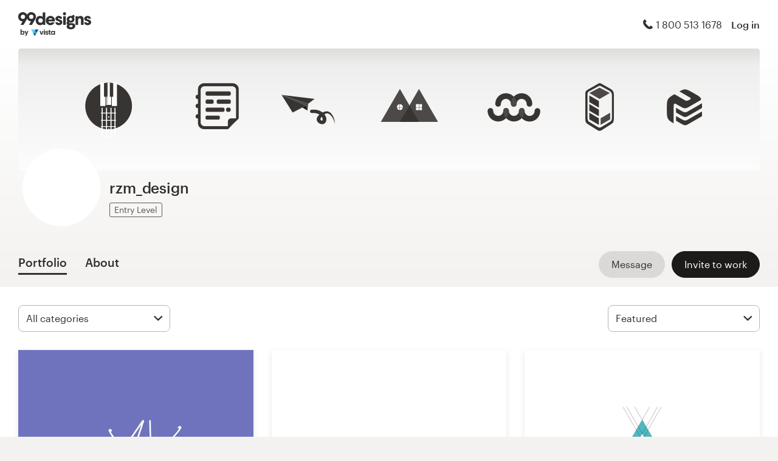

--- FILE ---
content_type: text/html; charset=utf-8
request_url: https://99designs.com/profiles/rzm
body_size: 17823
content:

<!DOCTYPE html>
<html lang="en-us">

    <head>

    <!-- Use latest IE rendering mode, or Chrome Frame if available, this must go first -->
    <meta http-equiv="X-UA-Compatible" content="IE=edge,chrome=1">

    <meta charset="utf-8">

    <!-- Facebook open graph settings -->
<meta property="og:title" content="Check out original designs from rzm_design | 99designs" />
<meta property="og:description" content="rzm_design has 31 designs with 151 total likes in their graphic design portfolio on 99designs. What is your favorite?" />
<meta property="og:type" content="website" />
<meta property="og:site_name" content="99designs" />
<meta property="og:url" content="https://99designs.com/profiles/rzm" />
<meta property="fb:app_id" content="51230776953" />

<meta property="og:image" content="https://images-workbench.99static.com/dMqYZynN3Gec8VRQ-MHIfAaxx0E=/99designs-contests-attachments/160/160589/attachment_160589119" />
<meta property="og:image:secure_url" content="https://images-workbench.99static.com/dMqYZynN3Gec8VRQ-MHIfAaxx0E=/99designs-contests-attachments/160/160589/attachment_160589119" />
<meta name="twitter:image" content="https://images-workbench.99static.com/dMqYZynN3Gec8VRQ-MHIfAaxx0E=/99designs-contests-attachments/160/160589/attachment_160589119" />
<link rel="image_src" href="https://images-workbench.99static.com/dMqYZynN3Gec8VRQ-MHIfAaxx0E=/99designs-contests-attachments/160/160589/attachment_160589119" />
<link rel="mask-icon" href="https://assets.99static.com/workbench/assets/asimov/images/99d-logomark-325f2bc6ad.svg" color="#fe5f50" />
<link rel="apple-touch-icon" href="https://assets.99static.com/workbench/assets/asimov/images/touch-icon-iphone-ad589ffee6.png" />
<link rel="apple-touch-icon" sizes="76x76" href="https://assets.99static.com/workbench/assets/asimov/images/touch-icon-ipad-2130171e90.png" />
<link rel="apple-touch-icon" sizes="120x120" href="https://assets.99static.com/workbench/assets/asimov/images/touch-icon-iphone-retina-09fe3d06a3.png" />
<link rel="apple-touch-icon" sizes="152x152" href="https://assets.99static.com/workbench/assets/asimov/images/touch-icon-ipad-retina-3417d49ce7.png" />

<!-- Twitter card settings -->
<meta name="twitter:card" content="summary" />
<meta name="twitter:site" content="@99designs" />
<meta name="twitter:title" content="Check out original designs from rzm_design | 99designs" />
<meta name="twitter:description" content="rzm_design has 31 designs with 151 total likes in their graphic design portfolio on 99designs. What is your favorite?" />

<meta name="slack-app-id" content="A2D02016F" />

              <link rel="canonical" href="https://99designs.com/profiles/rzm" />


    <link rel="alternate" hreflang="es-US" href="https://es.99designs.com/profiles/rzm" />
    <link rel="alternate" hreflang="en-AU" href="https://99designs.com.au/profiles/rzm" />
    <link rel="alternate" hreflang="en-CA" href="https://99designs.ca/profiles/rzm" />
    <link rel="alternate" hreflang="en-GB" href="https://99designs.co.uk/profiles/rzm" />
    <link rel="alternate" hreflang="en-IE" href="https://99designs.ie/profiles/rzm" />
    <link rel="alternate" hreflang="de-DE" href="https://99designs.de/profiles/rzm" />
    <link rel="alternate" hreflang="en-DE" href="https://en.99designs.de/profiles/rzm" />
    <link rel="alternate" hreflang="en-DK" href="https://99designs.dk/profiles/rzm" />
    <link rel="alternate" hreflang="fr-FR" href="https://99designs.fr/profiles/rzm" />
    <link rel="alternate" hreflang="en-FR" href="https://en.99designs.fr/profiles/rzm" />
    <link rel="alternate" hreflang="it-IT" href="https://99designs.it/profiles/rzm" />
    <link rel="alternate" hreflang="en-IT" href="https://en.99designs.it/profiles/rzm" />
    <link rel="alternate" hreflang="en-NO" href="https://99designs.no/profiles/rzm" />
    <link rel="alternate" hreflang="nl-NL" href="https://99designs.nl/profiles/rzm" />
    <link rel="alternate" hreflang="en-NL" href="https://en.99designs.nl/profiles/rzm" />
    <link rel="alternate" hreflang="pt-BR" href="https://99designs.com.br/profiles/rzm" />
    <link rel="alternate" hreflang="en-BR" href="https://en.99designs.com.br/profiles/rzm" />
    <link rel="alternate" hreflang="pt-PT" href="https://99designs.pt/profiles/rzm" />
    <link rel="alternate" hreflang="en-PT" href="https://en.99designs.pt/profiles/rzm" />
    <link rel="alternate" hreflang="es-CL" href="https://99designs.cl/profiles/rzm" />
    <link rel="alternate" hreflang="en-CL" href="https://en.99designs.cl/profiles/rzm" />
    <link rel="alternate" hreflang="es-CO" href="https://99designs.com.co/profiles/rzm" />
    <link rel="alternate" hreflang="en-CO" href="https://en.99designs.com.co/profiles/rzm" />
    <link rel="alternate" hreflang="es-MX" href="https://99designs.com.mx/profiles/rzm" />
    <link rel="alternate" hreflang="en-MX" href="https://en.99designs.com.mx/profiles/rzm" />
    <link rel="alternate" hreflang="es-ES" href="https://99designs.es/profiles/rzm" />
    <link rel="alternate" hreflang="en-ES" href="https://en.99designs.es/profiles/rzm" />
    <link rel="alternate" hreflang="ja-JP" href="https://99designs.jp/profiles/rzm" />
    <link rel="alternate" hreflang="en-JP" href="https://en.99designs.jp/profiles/rzm" />
    <link rel="alternate" hreflang="de-CH" href="https://99designs.ch/profiles/rzm" />
    <link rel="alternate" hreflang="it-CH" href="https://it.99designs.ch/profiles/rzm" />
    <link rel="alternate" hreflang="fr-CH" href="https://fr.99designs.ch/profiles/rzm" />
    <link rel="alternate" hreflang="en-CH" href="https://en.99designs.ch/profiles/rzm" />
    <link rel="alternate" hreflang="en-HK" href="https://99designs.hk/profiles/rzm" />
    <link rel="alternate" hreflang="en-SG" href="https://99designs.com.sg/profiles/rzm" />
    <link rel="alternate" hreflang="nl-BE" href="https://99designs.be/profiles/rzm" />
    <link rel="alternate" hreflang="fr-BE" href="https://fr.99designs.be/profiles/rzm" />
    <link rel="alternate" hreflang="en-BE" href="https://en.99designs.be/profiles/rzm" />
    <link rel="alternate" hreflang="de-AT" href="https://99designs.at/profiles/rzm" />
    <link rel="alternate" hreflang="en-AT" href="https://en.99designs.at/profiles/rzm" />
    <link rel="alternate" hreflang="en-US" href="https://designview.io/profiles/rzm" />
    <link rel="alternate" hreflang="da-DK" href="https://vistaprint.dk/profiles/rzm" />
    <link rel="alternate" hreflang="de-AT" href="https://vistaprint.at/profiles/rzm" />
    <link rel="alternate" hreflang="de-CH" href="https://vistaprint.ch/profiles/rzm" />
    <link rel="alternate" hreflang="de-DE" href="https://vistaprint.de/profiles/rzm" />
    <link rel="alternate" hreflang="en-AU" href="https://vistaprint.com.au/profiles/rzm" />
    <link rel="alternate" hreflang="en-CA" href="https://vistaprint.ca/profiles/rzm" />
    <link rel="alternate" hreflang="en-GB" href="https://vistaprint.co.uk/profiles/rzm" />
    <link rel="alternate" hreflang="en-IE" href="https://vistaprint.ie/profiles/rzm" />
    <link rel="alternate" hreflang="en-IN" href="https://vistaprint.in/profiles/rzm" />
    <link rel="alternate" hreflang="en-NZ" href="https://vistaprint.co.nz/profiles/rzm" />
    <link rel="alternate" hreflang="en-PT" href="https://vistaprint.pt/profiles/rzm" />
    <link rel="alternate" hreflang="en-SG" href="https://vistaprint.sg/profiles/rzm" />
    <link rel="alternate" hreflang="en-US" href="https://vistaprint.com/profiles/rzm" />
    <link rel="alternate" hreflang="es-ES" href="https://vistaprint.es/profiles/rzm" />
    <link rel="alternate" hreflang="es-US" href="https://vistaprint.com/profiles/rzm" />
    <link rel="alternate" hreflang="fi-FI" href="https://vistaprint.fi/profiles/rzm" />
    <link rel="alternate" hreflang="fr-BE" href="https://vistaprint.be/profiles/rzm" />
    <link rel="alternate" hreflang="fr-CA" href="https://vistaprint.ca/profiles/rzm" />
    <link rel="alternate" hreflang="fr-CH" href="https://vistaprint.ch/profiles/rzm" />
    <link rel="alternate" hreflang="fr-FR" href="https://vistaprint.fr/profiles/rzm" />
    <link rel="alternate" hreflang="it-CH" href="https://vistaprint.ch/profiles/rzm" />
    <link rel="alternate" hreflang="it-IT" href="https://vistaprint.it/profiles/rzm" />
    <link rel="alternate" hreflang="ja-JP" href="https://vistaprint.jp/profiles/rzm" />
    <link rel="alternate" hreflang="nb-NO" href="https://vistaprint.no/profiles/rzm" />
    <link rel="alternate" hreflang="nl-BE" href="https://vistaprint.ne/profiles/rzm" />
    <link rel="alternate" hreflang="nl-NL" href="https://vistaprint.nl/profiles/rzm" />
    <link rel="alternate" hreflang="pt-PT" href="https://vistaprint.pt/profiles/rzm" />
    <link rel="alternate" hreflang="sv-SE" href="https://vistaprint.se/profiles/rzm" />


    <!-- Device settings -->
    <meta name="format-detection" content="telephone=no" />

    <!-- Use device width, allow pinch+zoom -->
    <meta name="viewport" content="width=device-width, initial-scale=1">

    <!-- Mobile IE ClearType -->
    <meta http-equiv="cleartype" content="on">

    <!-- Specifying Sub-pixel Metrics in IE's Legacy Modes -->
    <!-- http://www.webappers.com/2012/12/25/how-to-correct-legacy-document-problems-with-fonts/ -->
    <meta http-equiv="X-UA-TextLayoutMetrics" content="natural" />

    <!-- Title for Web Clips on iOS devices -->
    <meta name="apple-mobile-web-app-title" content="99designs">

    <title>Check out original designs from rzm_design | 99designs</title>

    

    <meta name="description" content="rzm_design has 31 designs with 151 total likes in their graphic design portfolio on 99designs. What is your favorite?" />
    <meta name="keywords" content="crowdsource, graphic design, design, contests, design contests" />
    <meta name="author" content="99designs" />


    <link rel="icon" sizes="16x16 32x32" href="https://assets.99static.com/workbench/assets/asimov/images/favicon-88f58c10e9.ico" />

    <meta name="csrf-param" content="authenticity_token" />
<meta name="csrf-token" content="tKNWA1yAiuew7sjhc2jiIH1vucUDr52rgif_7gpw32v25kiD3xhvaeVzKIAU0uos2nvUWEM4qsiaY5vbTeJD8Q" />

    <link rel="stylesheet" media="screen" href="https://assets.99static.com/workbench/assets/css/layout-ef6a55c67f.css" />
    <link rel="stylesheet" media="screen" href="https://assets.99static.com/workbench/assets/css/fonts-db6c9da067.css" />
        <link rel="stylesheet" media="screen" href="https://assets.99static.com/workbench/assets/css/profiles-profiles-f73142ef73.css" />
    <link rel="stylesheet" media="screen" href="https://assets.99static.com/workbench/assets/css/design-details-368acb4255.css" />


    <script src="/accounts/accounts.js"></script>

        <script src="//d2wy8f7a9ursnm.cloudfront.net/bugsnag-3.min.js" data-apikey="0dc2015cfbcfeb7cde28f8a91fc7850c"></script>
        <script>
        </script>
</head>


    <body class="max--widescreen app-layout app-layout--default sl_notranslate">
            <script>
        var dataLayer = dataLayer || [];
        dataLayer.push({"isAdmin":false,"isDesigner":false,"isCustomer":false,"affiliateCode":null});
    </script>



<div class="oc-wrapper"
    data-oc-name="left right"
    data-globalnavui
    data-globalnavui-userrole="logged-out"
    data-page-wrapper
    >

    <div class="oc-content--main" data-oc-canvas="left right">
        <div
          data-promo-bar
          data-promo-bar-endpoint="/noticebar"
          data-hidden
        ></div>
                    <header class="site-header site-header--static site-header--signed-out"
  ><div class="site-header__inner1"
    ><div class="site-header__inner2"
      ><div class="site-header__item site-header__item--left-oc-trigger"
        ><button
          class="site-header__left-oc-trigger"
          type="button"
          data-oc-trigger="left"
          aria-label="Menu"
        ></button></div
      ><div class="site-header__item site-header__item--branding"
        ><a class="site-header__site-logo" href="/" title="99designs by Vista"
          ><div
            class="site-header__site-logo__image site-header__site-logo__image--en"
            aria-label="99designs by Vista"
          ></div></a></div
      ><div class="site-header__item site-header__item--focused-navigation"
        ><div class="top-level-nav"
          ><div class="top-level-nav__item top-level-nav__item--first"
            ><span
              class="icon icon--phone-1 icon--offset-right icon--inline"
            ></span
            >1 800 513 1678</div
          ></div
        ></div
      ><div class="site-header__item site-header__item--account-navigation"
        ><div class="top-level-nav"
          ><div class="top-level-nav__item top-level-nav__item--first"
            ><a
              class="top-level-nav__item__link SMOKETEST_login_link"
              href="/login"
              data-globalnavui-loginlink="data-globalnavui-loginlink"
              >Log in</a
            ></div
          ></div
        ></div
      ><div class="site-header__item site-header__item--right-oc-trigger"
        ><div class="top-level-nav"
          ><div class="top-level-nav__item top-level-nav__item--first"
            ><a
              class="top-level-nav__item__link SMOKETEST_login_link"
              href="/login"
              data-globalnavui-loginlink="data-globalnavui-loginlink"
              >Log in</a
            ></div
          ></div
        ></div
      ></div
    ></div
  ></header
>



        <div class="app-layout__content" role="main">

            <div class="app-layout__content__body">
                



<div data-tab-panelset>
    <div class="content-header">
    <div class="row">
        <div class="column">
            <div class="cover-image"
     data-cover-image
     data-has-cover-image="true">
    <div
        class="cover-image__image"
        data-cover-image-display
        data-cover-image-backup-url=https://images-workbench.99static.com/o_XV27FHy4EYObN-D5705vNF2Bo=/filters:extract_cover()/99designs-profiles/cover-images-v2/1350270/92693697-4e03-49b3-b531-152390fabbca.png)
        style=background-image:url(&#39;https://images-workbench.99static.com/o_XV27FHy4EYObN-D5705vNF2Bo=/filters:extract_cover()/99designs-profiles/cover-images-v2/1350270/92693697-4e03-49b3-b531-152390fabbca.png&#39;);
        >
        <canvas class="cover-image__preview-canvas" data-cover-image-preview-canvas></canvas>
    </div>

    <div class="cover-image__user-details row">
        <div class="column">
            <div class="user-details">

                <div class="avatar-image user-details__avatar">
                    <div class="avatar-image__wrapper avatar-image__wrapper--offset">
                        <div style="background-image: url('/avatars/users/1350270/128')"
                            alt="Profile picture"
                            class="avatar-image__image avatar__image">
                        </div>
                    </div>
                </div>

                <div class="user-details__user-info">
                    <div>
                        <h1 class="user-details__name">
                            rzm_design
                        </h1>
                        <span>
                        </span>
                    </div>

                        <span data-tooltip title="New or developing professionals on 99designs" class="user-details__item">
        <span class="pill pill--entry-level">
            Entry Level
        </span>
    </span>


                </div>
            </div>
        </div>
    </div>


</div>

            <div class="tab-nav">
    <div class="row">
        <div class="column">

                <div class="user-details__bottom-right">
                        <a
                        href="/users/1350270/contact"
                        class="user-details__bottom-right-button user-details__message-button button button--secondary"
                        rel="nofollow"
                        title= "Send rzm_design a message">
                            <span class="button__inner">
                                <span class="button__label">
                                    Message
                                </span>
                            </span>
                        </a>
                            <a
        href="/profiles/rzm/invites"
        class="user-details__bottom-right-button button button--primary"
        rel="nofollow"
        data-track-invite-designer="1350270">
        <span class="button__inner">
            <span class="button__label">
                Invite to work
            </span>
        </span>
    </a>

                </div>
            <a class="tab-nav__item tab-nav__item--first"
             href="/profiles/rzm"
             data-active
             data-tab-nav="portfolio"
             >
                <h2 class="tab-nav__item__title">
                    Portfolio
                </h2>
            </a>

            <a class="tab-nav__item"
             href="/profiles/rzm/about"
             
             
             data-tab-nav="about"
             >
                <h2 class="tab-nav__item__title">
                    About
                </h2>
            </a>


        </div>
    </div>
</div>

        </div>
    </div>
</div>

    <article class="content-body">
        <div class="content-body__inner-1">
            <div class="content-body__inner-2">
                



                <div data-tab-panel='portfolio'
                    data-active
                >
                            
        <section class="section">
            <div class="filter-controls" id="filter-controls">
                <form class="filter-controls" data-form-add-fragment-identifier="filter-controls" action="/profiles/rzm" accept-charset="UTF-8" method="get">
                        <div class="filter-controls__control filter-controls__control--left"
                             data-category-selector
                             data-state="inactive">
                            <span class="select">
    <select name="category" id="category" data-select-dropdown-select=""><option value="">All categories</option><optgroup label="Logo &amp; identity"><option value="logo-design">Logo design (30)</option>
<option value="brand-identity-pack">Logo &amp; brand identity pack (1)</option></optgroup></select>
</span>

                        </div>
                        <div class="filter-controls__control filter-controls__control--right"
                             data-category-selector
                             data-state="inactive">
                            <span class="select">
    <select name="order" id="order" data-select-dropdown-select=""><option selected="selected" value="featured">Featured</option>
<option value="recent">Most recent</option>
<option value="popular">Most popular</option></select>
</span>

                        </div>
                    <input type="submit" name="commit" value="Submit" data-hidden="" data-disable-with="Submit" />
</form>            </div>
        </section>
    <div class="filter-controls--small-screen">
        <section class="section">
            <h4 class="profile__page-title">
                Portfolio
            </h4>
            <div class="filter-controls__control--right">
                <button class="button button--secondary button--icon"
                        data-small-screen-off-canvas-filters-button
                        data-small-screen-off-canvas-filters-button-name="filters">
                    <span class="icon icon--filters-1"></span>
                </button>
            </div>
        </section>
    </div>
    <section class="section">

        <script id="ddo-app-data" type="text/json">
            {
            "initData": {
                "activeUser": {},
                "intlMessages": {"show_more":"Show more","back_to_overview":"Back to overview","delete_action":"Delete","deleted_status":"Deleted","discover_more_designs":"Discover more designs","comment_action_timeout":"Comment is no longer editable.\nPlease leave a new comment.","comment_cancel":"Cancel","comment_sending":"Sending…","comment_deleting":"Deleting…","comment_error":"Error","comment_is_edited":"edited","comment_deleted":"Comment deleted","comment_form_placeholder":"Leave a comment","main_cta_invite":"Invite to work","main_cta_unavailable":"Not available for work","main_cta_edit":"Edit design","main_cta_see_profile":"View portfolio","designed_by_user":"by {user}","see_full_portfolio":"See full portfolio","see_other_designs":"See other designs","sketches_loading":"Loading...","sketches_saving":"Saving...","sketches_saved":"Saved","sketches_error":"Error","share":"Share","facebook":"Facebook","twitter":"Twitter","pinterest":"Pinterest","linkedin":"LinkedIn","zoom_out_tooltip":"Zoom out (-)","send_message_tooltip":"Send comment (ctrl / cmd + enter)","zoom_in_tooltip":"Zoom in (+)","enter_fullscreen_tooltip":"Presentation mode, fullscreen","exit_fullscreen_tooltip":"Exit presentation mode (ESC)","close_ddo_tooltip":"Close design viewer (ESC)","pagination_previous_tooltip":"Previous (left arrow)","pagination_next_tooltip":"Next (right arrow)","set_favorite_designer":"Add {displayName} to favorites","unset_favorite_designer":"Remove {displayName} from favorites"},
                "designCollection": {"designPageOffset":0,"totalDesignCount":31,"_embedded":{"designs":[{"design_id":2332582,"name":"AK Dance Logo","createdAt":"2025-10-22T16:34:58.000Z","height":1182,"width":1182,"description":"\u003cp\u003eunique logo consisting of the letters A and K in handwritten style into two dancers\u003c/p\u003e","industry_key":"photography","projectDesignId":null,"previewUrl":"https://images-workbench.99static.com/dMqYZynN3Gec8VRQ-MHIfAaxx0E=/99designs-contests-attachments/160/160589/attachment_160589119","likedByUser":false,"likeCount":0,"marketingCtaButton":{"text":"See more from this contest","url":"/logo-design/contests/create-classy-electric-logo-dance-artist-photographer-1340261"},"showUrl":"https://99designs.com/profiles/rzm/designs/2332582","dataFavoriteDesignerUrl":"https://99designs.com/profiles/xhr/favorite-designers/1350270","shareData":[{"name":"facebook","iconVariation":"icon--facebook-1","shareUrl":"https://www.facebook.com/sharer.php?u=https%3A%2F%2F99designs.com%2Fprofiles%2Frzm%2Fdesigns%2F2332582"},{"name":"twitter","iconVariation":"icon--twitter-1","shareUrl":"https://twitter.com/share?url=https%3A%2F%2F99designs.com%2Fprofiles%2Frzm%2Fdesigns%2F2332582"},{"name":"pinterest","iconVariation":"icon--pinterest-1","shareUrl":"https://pinterest.com/pin/create/link/?url=https%3A%2F%2F99designs.com%2Fprofiles%2Frzm%2Fdesigns%2F2332582"},{"name":"linkedin","iconVariation":"icon--linkedin-3","shareUrl":"https://www.linkedin.com/shareArticle?url=https%3A%2F%2F99designs.com%2Fprofiles%2Frzm%2Fdesigns%2F2332582"}],"categoryEntryInfo":"Logo design contest entry","tags":[{"name":"Logo design","href":"/discover?category=logo-design"},{"name":"Photography","href":"/discover?industry=photography"},{"name":"unique","href":"/discover?tags=unique"},{"name":"classy","href":"/discover?tags=classy"},{"name":"clean-design","href":"/discover?tags=clean-design"},{"name":"CorelDraw","href":"/discover?tags=CorelDraw"}],"currentPageIndex":0,"login_or_signup":"Please \u003ca class=\"link\" href='/login?from=https%3A%2F%2F99designs.com%2Fprofiles%2Frzm%2Fdesigns%2F2332582'\u003eLog In\u003c/a\u003e or \u003ca class=\"link\" href='/signup?from=https%3A%2F%2F99designs.com%2Fprofiles%2Frzm%2Fdesigns%2F2332582'\u003eSign Up\u003c/a\u003e to save your liked designs\n","_embedded":{"creator":{"id":1350270,"userId":1350270,"name":"rzm_design","avatarUrl":"/avatars/users/1350270/48","showUrl":"https://99designs.com/profiles/rzm","isFavorite":false},"permission":{"canView":true,"canViewComments":false,"canComment":false,"canAnnotate":false,"canFavorite":false,"canLike":false,"canInvite":true,"canEdit":false,"userIdentified":false,"designerUnavailable":false,"canSketch":false}},"_links":{"self":{"href":"https://99designs.com/profiles/rzm/xhr/designs/2332582"},"contestUrl":{"href":"/logo-design/contests/create-classy-electric-logo-dance-artist-photographer-1340261"},"inviteToWorkUrl":{"href":"https://99designs.com/profiles/rzm/invites"},"profileUrl":{"href":"https://99designs.com/profiles/rzm"},"likeDesignUrl":{"href":"https://99designs.com/profiles/rzm/designs/2332582/design_like"},"editDesignUrl":{"href":"https://99designs.com/profiles/rzm/designs/2332582/edit"},"lastSeenTimeUrl":{"href":"https://99designs.com/profiles/xhr/last-seen-time/1350270"},"lastSeenTimesUrl":{"href":"https://99designs.com/profiles/xhr/last-seen-time/users?ids=1350270"},"designLikesUrl":{"href":"https://99designs.com/profiles/1350270/designs/2332582/xhr/design_likes/1"}}},{"design_id":2307711,"name":"SC GEOMETRIC LOGO","createdAt":"2025-07-11T22:30:01.000Z","height":1182,"width":1182,"description":"\u003cp\u003eSC geometric modern logo, suitable for construction and technologies companies, if you are interested, please contact me\u003c/p\u003e","industry_key":"construction","projectDesignId":null,"previewUrl":"https://images-workbench.99static.com/0FsYYG9ocXQXMNepsSdGAAWikSM=/99designs-contests-attachments/158/158665/attachment_158665364","likedByUser":false,"likeCount":0,"marketingCtaButton":{"text":"See more from this contest","url":"/logo-design/contests/awesome-modern-high-tech-logo-needed-exciting-ai-1330223"},"showUrl":"https://99designs.com/profiles/rzm/designs/2307711","dataFavoriteDesignerUrl":"https://99designs.com/profiles/xhr/favorite-designers/1350270","shareData":[{"name":"facebook","iconVariation":"icon--facebook-1","shareUrl":"https://www.facebook.com/sharer.php?u=https%3A%2F%2F99designs.com%2Fprofiles%2Frzm%2Fdesigns%2F2307711"},{"name":"twitter","iconVariation":"icon--twitter-1","shareUrl":"https://twitter.com/share?url=https%3A%2F%2F99designs.com%2Fprofiles%2Frzm%2Fdesigns%2F2307711"},{"name":"pinterest","iconVariation":"icon--pinterest-1","shareUrl":"https://pinterest.com/pin/create/link/?url=https%3A%2F%2F99designs.com%2Fprofiles%2Frzm%2Fdesigns%2F2307711"},{"name":"linkedin","iconVariation":"icon--linkedin-3","shareUrl":"https://www.linkedin.com/shareArticle?url=https%3A%2F%2F99designs.com%2Fprofiles%2Frzm%2Fdesigns%2F2307711"}],"categoryEntryInfo":"Logo design contest entry","tags":[{"name":"Logo design","href":"/discover?category=logo-design"},{"name":"Construction","href":"/discover?industry=construction"},{"name":"geometric","href":"/discover?tags=geometric"},{"name":"modern","href":"/discover?tags=modern"},{"name":"CorelDraw","href":"/discover?tags=CorelDraw"}],"currentPageIndex":0,"login_or_signup":"Please \u003ca class=\"link\" href='/login?from=https%3A%2F%2F99designs.com%2Fprofiles%2Frzm%2Fdesigns%2F2307711'\u003eLog In\u003c/a\u003e or \u003ca class=\"link\" href='/signup?from=https%3A%2F%2F99designs.com%2Fprofiles%2Frzm%2Fdesigns%2F2307711'\u003eSign Up\u003c/a\u003e to save your liked designs\n","_embedded":{"creator":{"id":1350270,"userId":1350270,"name":"rzm_design","avatarUrl":"/avatars/users/1350270/48","showUrl":"https://99designs.com/profiles/rzm","isFavorite":false},"permission":{"canView":true,"canViewComments":false,"canComment":false,"canAnnotate":false,"canFavorite":false,"canLike":false,"canInvite":true,"canEdit":false,"userIdentified":false,"designerUnavailable":false,"canSketch":false}},"_links":{"self":{"href":"https://99designs.com/profiles/rzm/xhr/designs/2307711"},"contestUrl":{"href":"/logo-design/contests/awesome-modern-high-tech-logo-needed-exciting-ai-1330223"},"inviteToWorkUrl":{"href":"https://99designs.com/profiles/rzm/invites"},"profileUrl":{"href":"https://99designs.com/profiles/rzm"},"likeDesignUrl":{"href":"https://99designs.com/profiles/rzm/designs/2307711/design_like"},"editDesignUrl":{"href":"https://99designs.com/profiles/rzm/designs/2307711/edit"},"lastSeenTimeUrl":{"href":"https://99designs.com/profiles/xhr/last-seen-time/1350270"},"lastSeenTimesUrl":{"href":"https://99designs.com/profiles/xhr/last-seen-time/users?ids=1350270"},"designLikesUrl":{"href":"https://99designs.com/profiles/1350270/designs/2307711/xhr/design_likes/1"}}},{"design_id":2306282,"name":"Letter A Logo","createdAt":"2025-07-06T22:06:05.000Z","height":1773,"width":1182,"description":"\u003cp\u003eThis logo is designed in a modern way, symbolizing the progress of the company, suitable for business, accounting and consulting logos. If you are interested, this logo can be sold, contact us via message here\u003c/p\u003e","industry_key":"business","projectDesignId":null,"previewUrl":"https://images-workbench.99static.com/fcM8wm2poN8pBtEEUzsocyopsnM=/99designs-contests-attachments/158/158603/attachment_158603780","likedByUser":false,"likeCount":0,"marketingCtaButton":{"text":"See more from this contest","url":"/logo-design/contests/professional-logo-leading-consulting-company-1329691"},"showUrl":"https://99designs.com/profiles/rzm/designs/2306282","dataFavoriteDesignerUrl":"https://99designs.com/profiles/xhr/favorite-designers/1350270","shareData":[{"name":"facebook","iconVariation":"icon--facebook-1","shareUrl":"https://www.facebook.com/sharer.php?u=https%3A%2F%2F99designs.com%2Fprofiles%2Frzm%2Fdesigns%2F2306282"},{"name":"twitter","iconVariation":"icon--twitter-1","shareUrl":"https://twitter.com/share?url=https%3A%2F%2F99designs.com%2Fprofiles%2Frzm%2Fdesigns%2F2306282"},{"name":"pinterest","iconVariation":"icon--pinterest-1","shareUrl":"https://pinterest.com/pin/create/link/?url=https%3A%2F%2F99designs.com%2Fprofiles%2Frzm%2Fdesigns%2F2306282"},{"name":"linkedin","iconVariation":"icon--linkedin-3","shareUrl":"https://www.linkedin.com/shareArticle?url=https%3A%2F%2F99designs.com%2Fprofiles%2Frzm%2Fdesigns%2F2306282"}],"categoryEntryInfo":"Logo design contest entry","tags":[{"name":"Logo design","href":"/discover?category=logo-design"},{"name":"Business \u0026 consulting","href":"/discover?industry=business"},{"name":"modern","href":"/discover?tags=modern"},{"name":"clean-design","href":"/discover?tags=clean-design"},{"name":"CorelDraw","href":"/discover?tags=CorelDraw"}],"currentPageIndex":0,"login_or_signup":"Please \u003ca class=\"link\" href='/login?from=https%3A%2F%2F99designs.com%2Fprofiles%2Frzm%2Fdesigns%2F2306282'\u003eLog In\u003c/a\u003e or \u003ca class=\"link\" href='/signup?from=https%3A%2F%2F99designs.com%2Fprofiles%2Frzm%2Fdesigns%2F2306282'\u003eSign Up\u003c/a\u003e to save your liked designs\n","_embedded":{"creator":{"id":1350270,"userId":1350270,"name":"rzm_design","avatarUrl":"/avatars/users/1350270/48","showUrl":"https://99designs.com/profiles/rzm","isFavorite":false},"permission":{"canView":true,"canViewComments":false,"canComment":false,"canAnnotate":false,"canFavorite":false,"canLike":false,"canInvite":true,"canEdit":false,"userIdentified":false,"designerUnavailable":false,"canSketch":false}},"_links":{"self":{"href":"https://99designs.com/profiles/rzm/xhr/designs/2306282"},"contestUrl":{"href":"/logo-design/contests/professional-logo-leading-consulting-company-1329691"},"inviteToWorkUrl":{"href":"https://99designs.com/profiles/rzm/invites"},"profileUrl":{"href":"https://99designs.com/profiles/rzm"},"likeDesignUrl":{"href":"https://99designs.com/profiles/rzm/designs/2306282/design_like"},"editDesignUrl":{"href":"https://99designs.com/profiles/rzm/designs/2306282/edit"},"lastSeenTimeUrl":{"href":"https://99designs.com/profiles/xhr/last-seen-time/1350270"},"lastSeenTimesUrl":{"href":"https://99designs.com/profiles/xhr/last-seen-time/users?ids=1350270"},"designLikesUrl":{"href":"https://99designs.com/profiles/1350270/designs/2306282/xhr/design_likes/1"}}},{"design_id":2301777,"name":"V SHIELD","createdAt":"2025-06-19T01:22:14.000Z","height":1242,"width":1243,"description":"\u003cp\u003ecombination of the letter V logo with a shield, suitable for construction logos but does not rule out the possibility for other logos\u003c/p\u003e","industry_key":"construction","projectDesignId":null,"previewUrl":"https://images-workbench.99static.com/-Wu5O1ANyO8Z9VW5481Y51RfTPM=/99designs-contests-attachments/158/158371/attachment_158371657","likedByUser":false,"likeCount":0,"marketingCtaButton":{"text":"See more from this contest","url":"/brand-starter-pack/contests/commercial-residential-general-contractor-specializing-roof-siding-gutters-1328538"},"showUrl":"https://99designs.com/profiles/rzm/designs/2301777","dataFavoriteDesignerUrl":"https://99designs.com/profiles/xhr/favorite-designers/1350270","shareData":[{"name":"facebook","iconVariation":"icon--facebook-1","shareUrl":"https://www.facebook.com/sharer.php?u=https%3A%2F%2F99designs.com%2Fprofiles%2Frzm%2Fdesigns%2F2301777"},{"name":"twitter","iconVariation":"icon--twitter-1","shareUrl":"https://twitter.com/share?url=https%3A%2F%2F99designs.com%2Fprofiles%2Frzm%2Fdesigns%2F2301777"},{"name":"pinterest","iconVariation":"icon--pinterest-1","shareUrl":"https://pinterest.com/pin/create/link/?url=https%3A%2F%2F99designs.com%2Fprofiles%2Frzm%2Fdesigns%2F2301777"},{"name":"linkedin","iconVariation":"icon--linkedin-3","shareUrl":"https://www.linkedin.com/shareArticle?url=https%3A%2F%2F99designs.com%2Fprofiles%2Frzm%2Fdesigns%2F2301777"}],"categoryEntryInfo":"Logo design contest entry","tags":[{"name":"Logo design","href":"/discover?category=logo-design"},{"name":"Construction","href":"/discover?industry=construction"},{"name":"solid","href":"/discover?tags=solid"},{"name":"clean","href":"/discover?tags=clean"},{"name":"CorelDraw","href":"/discover?tags=CorelDraw"}],"currentPageIndex":0,"login_or_signup":"Please \u003ca class=\"link\" href='/login?from=https%3A%2F%2F99designs.com%2Fprofiles%2Frzm%2Fdesigns%2F2301777'\u003eLog In\u003c/a\u003e or \u003ca class=\"link\" href='/signup?from=https%3A%2F%2F99designs.com%2Fprofiles%2Frzm%2Fdesigns%2F2301777'\u003eSign Up\u003c/a\u003e to save your liked designs\n","_embedded":{"creator":{"id":1350270,"userId":1350270,"name":"rzm_design","avatarUrl":"/avatars/users/1350270/48","showUrl":"https://99designs.com/profiles/rzm","isFavorite":false},"permission":{"canView":true,"canViewComments":false,"canComment":false,"canAnnotate":false,"canFavorite":false,"canLike":false,"canInvite":true,"canEdit":false,"userIdentified":false,"designerUnavailable":false,"canSketch":false}},"_links":{"self":{"href":"https://99designs.com/profiles/rzm/xhr/designs/2301777"},"contestUrl":{"href":"/brand-starter-pack/contests/commercial-residential-general-contractor-specializing-roof-siding-gutters-1328538"},"inviteToWorkUrl":{"href":"https://99designs.com/profiles/rzm/invites"},"profileUrl":{"href":"https://99designs.com/profiles/rzm"},"likeDesignUrl":{"href":"https://99designs.com/profiles/rzm/designs/2301777/design_like"},"editDesignUrl":{"href":"https://99designs.com/profiles/rzm/designs/2301777/edit"},"lastSeenTimeUrl":{"href":"https://99designs.com/profiles/xhr/last-seen-time/1350270"},"lastSeenTimesUrl":{"href":"https://99designs.com/profiles/xhr/last-seen-time/users?ids=1350270"},"designLikesUrl":{"href":"https://99designs.com/profiles/1350270/designs/2301777/xhr/design_likes/1"}}},{"design_id":2287863,"name":"Logo CME for Construction Company","createdAt":"2025-04-28T04:11:55.000Z","height":1862,"width":1241,"description":"\u003cp\u003eSolid, Clean and Modern\u003c/p\u003e","industry_key":"construction","projectDesignId":null,"previewUrl":"https://images-workbench.99static.com/S1jl6RlOuplJLP6zWdYStYOj8Cw=/99designs-contests-attachments/157/157300/attachment_157300268","likedByUser":false,"likeCount":1,"marketingCtaButton":{"text":"See more from this contest","url":"/logo-design/contests/stand-out-illustration-excavation-work-1322488"},"showUrl":"https://99designs.com/profiles/rzm/designs/2287863","dataFavoriteDesignerUrl":"https://99designs.com/profiles/xhr/favorite-designers/1350270","shareData":[{"name":"facebook","iconVariation":"icon--facebook-1","shareUrl":"https://www.facebook.com/sharer.php?u=https%3A%2F%2F99designs.com%2Fprofiles%2Frzm%2Fdesigns%2F2287863"},{"name":"twitter","iconVariation":"icon--twitter-1","shareUrl":"https://twitter.com/share?url=https%3A%2F%2F99designs.com%2Fprofiles%2Frzm%2Fdesigns%2F2287863"},{"name":"pinterest","iconVariation":"icon--pinterest-1","shareUrl":"https://pinterest.com/pin/create/link/?url=https%3A%2F%2F99designs.com%2Fprofiles%2Frzm%2Fdesigns%2F2287863"},{"name":"linkedin","iconVariation":"icon--linkedin-3","shareUrl":"https://www.linkedin.com/shareArticle?url=https%3A%2F%2F99designs.com%2Fprofiles%2Frzm%2Fdesigns%2F2287863"}],"categoryEntryInfo":"Logo design contest entry","tags":[{"name":"Logo design","href":"/discover?category=logo-design"},{"name":"Construction","href":"/discover?industry=construction"},{"name":"modern-logo-design","href":"/discover?tags=modern-logo-design"},{"name":"clean-design","href":"/discover?tags=clean-design"},{"name":"CorelDraw","href":"/discover?tags=CorelDraw"}],"currentPageIndex":0,"login_or_signup":"Please \u003ca class=\"link\" href='/login?from=https%3A%2F%2F99designs.com%2Fprofiles%2Frzm%2Fdesigns%2F2287863'\u003eLog In\u003c/a\u003e or \u003ca class=\"link\" href='/signup?from=https%3A%2F%2F99designs.com%2Fprofiles%2Frzm%2Fdesigns%2F2287863'\u003eSign Up\u003c/a\u003e to save your liked designs\n","_embedded":{"creator":{"id":1350270,"userId":1350270,"name":"rzm_design","avatarUrl":"/avatars/users/1350270/48","showUrl":"https://99designs.com/profiles/rzm","isFavorite":false},"permission":{"canView":true,"canViewComments":false,"canComment":false,"canAnnotate":false,"canFavorite":false,"canLike":false,"canInvite":true,"canEdit":false,"userIdentified":false,"designerUnavailable":false,"canSketch":false}},"_links":{"self":{"href":"https://99designs.com/profiles/rzm/xhr/designs/2287863"},"contestUrl":{"href":"/logo-design/contests/stand-out-illustration-excavation-work-1322488"},"inviteToWorkUrl":{"href":"https://99designs.com/profiles/rzm/invites"},"profileUrl":{"href":"https://99designs.com/profiles/rzm"},"likeDesignUrl":{"href":"https://99designs.com/profiles/rzm/designs/2287863/design_like"},"editDesignUrl":{"href":"https://99designs.com/profiles/rzm/designs/2287863/edit"},"lastSeenTimeUrl":{"href":"https://99designs.com/profiles/xhr/last-seen-time/1350270"},"lastSeenTimesUrl":{"href":"https://99designs.com/profiles/xhr/last-seen-time/users?ids=1350270"},"designLikesUrl":{"href":"https://99designs.com/profiles/1350270/designs/2287863/xhr/design_likes/1"}}},{"design_id":2283997,"name":"RIG","createdAt":"2025-04-13T01:57:17.000Z","height":1861,"width":1241,"description":"\u003cp\u003eModern Logo\u003c/p\u003e","industry_key":"construction","projectDesignId":null,"previewUrl":"https://images-workbench.99static.com/ceqQn5e-uz8dYp2VxwzjdqGRLS0=/99designs-contests-attachments/157/157156/attachment_157156147","likedByUser":false,"likeCount":1,"marketingCtaButton":{"text":"See more from this contest","url":"/logo-design/contests/bold-industrial-logo-pipeline-inspection-company-rig-redline-1321425"},"showUrl":"https://99designs.com/profiles/rzm/designs/2283997","dataFavoriteDesignerUrl":"https://99designs.com/profiles/xhr/favorite-designers/1350270","shareData":[{"name":"facebook","iconVariation":"icon--facebook-1","shareUrl":"https://www.facebook.com/sharer.php?u=https%3A%2F%2F99designs.com%2Fprofiles%2Frzm%2Fdesigns%2F2283997"},{"name":"twitter","iconVariation":"icon--twitter-1","shareUrl":"https://twitter.com/share?url=https%3A%2F%2F99designs.com%2Fprofiles%2Frzm%2Fdesigns%2F2283997"},{"name":"pinterest","iconVariation":"icon--pinterest-1","shareUrl":"https://pinterest.com/pin/create/link/?url=https%3A%2F%2F99designs.com%2Fprofiles%2Frzm%2Fdesigns%2F2283997"},{"name":"linkedin","iconVariation":"icon--linkedin-3","shareUrl":"https://www.linkedin.com/shareArticle?url=https%3A%2F%2F99designs.com%2Fprofiles%2Frzm%2Fdesigns%2F2283997"}],"categoryEntryInfo":"Logo design contest entry","tags":[{"name":"Logo design","href":"/discover?category=logo-design"},{"name":"Construction","href":"/discover?industry=construction"},{"name":"strong","href":"/discover?tags=strong"},{"name":"modern-logo-design","href":"/discover?tags=modern-logo-design"},{"name":"Corel Draw","href":"/discover?tags=Corel+Draw"}],"currentPageIndex":0,"login_or_signup":"Please \u003ca class=\"link\" href='/login?from=https%3A%2F%2F99designs.com%2Fprofiles%2Frzm%2Fdesigns%2F2283997'\u003eLog In\u003c/a\u003e or \u003ca class=\"link\" href='/signup?from=https%3A%2F%2F99designs.com%2Fprofiles%2Frzm%2Fdesigns%2F2283997'\u003eSign Up\u003c/a\u003e to save your liked designs\n","_embedded":{"creator":{"id":1350270,"userId":1350270,"name":"rzm_design","avatarUrl":"/avatars/users/1350270/48","showUrl":"https://99designs.com/profiles/rzm","isFavorite":false},"permission":{"canView":true,"canViewComments":false,"canComment":false,"canAnnotate":false,"canFavorite":false,"canLike":false,"canInvite":true,"canEdit":false,"userIdentified":false,"designerUnavailable":false,"canSketch":false}},"_links":{"self":{"href":"https://99designs.com/profiles/rzm/xhr/designs/2283997"},"contestUrl":{"href":"/logo-design/contests/bold-industrial-logo-pipeline-inspection-company-rig-redline-1321425"},"inviteToWorkUrl":{"href":"https://99designs.com/profiles/rzm/invites"},"profileUrl":{"href":"https://99designs.com/profiles/rzm"},"likeDesignUrl":{"href":"https://99designs.com/profiles/rzm/designs/2283997/design_like"},"editDesignUrl":{"href":"https://99designs.com/profiles/rzm/designs/2283997/edit"},"lastSeenTimeUrl":{"href":"https://99designs.com/profiles/xhr/last-seen-time/1350270"},"lastSeenTimesUrl":{"href":"https://99designs.com/profiles/xhr/last-seen-time/users?ids=1350270"},"designLikesUrl":{"href":"https://99designs.com/profiles/1350270/designs/2283997/xhr/design_likes/1"}}},{"design_id":2101046,"name":"Logo Double H Plus","createdAt":"2023-08-08T05:42:14.000Z","height":1241,"width":1241,"description":"\u003cp\u003ea logo with a modern design that forms the letter 2 H and an arrow as a redcross symbol\n\u003c/p\u003e","industry_key":"technology","projectDesignId":null,"previewUrl":"https://images-workbench.99static.com/X5VlS0zXOdvJoz2ougr6zmCt-iU=/99designs-contests-attachments/145/145213/attachment_145213668","likedByUser":false,"likeCount":1,"marketingCtaButton":{"text":"See more from this contest","url":"/logo-design/contests/image-which-will-attract-large-organizations-1240037"},"showUrl":"https://99designs.com/profiles/rzm/designs/2101046","dataFavoriteDesignerUrl":"https://99designs.com/profiles/xhr/favorite-designers/1350270","shareData":[{"name":"facebook","iconVariation":"icon--facebook-1","shareUrl":"https://www.facebook.com/sharer.php?u=https%3A%2F%2F99designs.com%2Fprofiles%2Frzm%2Fdesigns%2F2101046"},{"name":"twitter","iconVariation":"icon--twitter-1","shareUrl":"https://twitter.com/share?url=https%3A%2F%2F99designs.com%2Fprofiles%2Frzm%2Fdesigns%2F2101046"},{"name":"pinterest","iconVariation":"icon--pinterest-1","shareUrl":"https://pinterest.com/pin/create/link/?url=https%3A%2F%2F99designs.com%2Fprofiles%2Frzm%2Fdesigns%2F2101046"},{"name":"linkedin","iconVariation":"icon--linkedin-3","shareUrl":"https://www.linkedin.com/shareArticle?url=https%3A%2F%2F99designs.com%2Fprofiles%2Frzm%2Fdesigns%2F2101046"}],"categoryEntryInfo":"Logo design contest entry","tags":[{"name":"Logo design","href":"/discover?category=logo-design"},{"name":"Technology","href":"/discover?industry=technology"}],"currentPageIndex":0,"login_or_signup":"Please \u003ca class=\"link\" href='/login?from=https%3A%2F%2F99designs.com%2Fprofiles%2Frzm%2Fdesigns%2F2101046'\u003eLog In\u003c/a\u003e or \u003ca class=\"link\" href='/signup?from=https%3A%2F%2F99designs.com%2Fprofiles%2Frzm%2Fdesigns%2F2101046'\u003eSign Up\u003c/a\u003e to save your liked designs\n","_embedded":{"creator":{"id":1350270,"userId":1350270,"name":"rzm_design","avatarUrl":"/avatars/users/1350270/48","showUrl":"https://99designs.com/profiles/rzm","isFavorite":false},"permission":{"canView":true,"canViewComments":false,"canComment":false,"canAnnotate":false,"canFavorite":false,"canLike":false,"canInvite":true,"canEdit":false,"userIdentified":false,"designerUnavailable":false,"canSketch":false}},"_links":{"self":{"href":"https://99designs.com/profiles/rzm/xhr/designs/2101046"},"contestUrl":{"href":"/logo-design/contests/image-which-will-attract-large-organizations-1240037"},"inviteToWorkUrl":{"href":"https://99designs.com/profiles/rzm/invites"},"profileUrl":{"href":"https://99designs.com/profiles/rzm"},"likeDesignUrl":{"href":"https://99designs.com/profiles/rzm/designs/2101046/design_like"},"editDesignUrl":{"href":"https://99designs.com/profiles/rzm/designs/2101046/edit"},"lastSeenTimeUrl":{"href":"https://99designs.com/profiles/xhr/last-seen-time/1350270"},"lastSeenTimesUrl":{"href":"https://99designs.com/profiles/xhr/last-seen-time/users?ids=1350270"},"designLikesUrl":{"href":"https://99designs.com/profiles/1350270/designs/2101046/xhr/design_likes/1"}}},{"design_id":1968388,"name":"Cardiomerics Pharmaceuticals Inc.","createdAt":"2022-07-26T17:45:03.000Z","height":1242,"width":1242,"description":"\u003cp\u003eModern, Classy, and Futuristic\u003c/p\u003e","industry_key":"medical","projectDesignId":null,"previewUrl":"https://images-workbench.99static.com/WUaACdEIlxTUl-zQ6DByEzW6XHQ=/99designs-contests-attachments/136/136736/attachment_136736885","likedByUser":false,"likeCount":33,"marketingCtaButton":{"text":"See more from this contest","url":"/logo-design/contests/professional-logo-pharmaceutical-company-1175430"},"showUrl":"https://99designs.com/profiles/rzm/designs/1968388","dataFavoriteDesignerUrl":"https://99designs.com/profiles/xhr/favorite-designers/1350270","shareData":[{"name":"facebook","iconVariation":"icon--facebook-1","shareUrl":"https://www.facebook.com/sharer.php?u=https%3A%2F%2F99designs.com%2Fprofiles%2Frzm%2Fdesigns%2F1968388"},{"name":"twitter","iconVariation":"icon--twitter-1","shareUrl":"https://twitter.com/share?url=https%3A%2F%2F99designs.com%2Fprofiles%2Frzm%2Fdesigns%2F1968388"},{"name":"pinterest","iconVariation":"icon--pinterest-1","shareUrl":"https://pinterest.com/pin/create/link/?url=https%3A%2F%2F99designs.com%2Fprofiles%2Frzm%2Fdesigns%2F1968388"},{"name":"linkedin","iconVariation":"icon--linkedin-3","shareUrl":"https://www.linkedin.com/shareArticle?url=https%3A%2F%2F99designs.com%2Fprofiles%2Frzm%2Fdesigns%2F1968388"}],"categoryEntryInfo":"Logo design contest winner","tags":[{"name":"Logo design","href":"/discover?category=logo-design"},{"name":"Medical \u0026 pharmaceutical","href":"/discover?industry=medical"}],"currentPageIndex":0,"login_or_signup":"Please \u003ca class=\"link\" href='/login?from=https%3A%2F%2F99designs.com%2Fprofiles%2Frzm%2Fdesigns%2F1968388'\u003eLog In\u003c/a\u003e or \u003ca class=\"link\" href='/signup?from=https%3A%2F%2F99designs.com%2Fprofiles%2Frzm%2Fdesigns%2F1968388'\u003eSign Up\u003c/a\u003e to save your liked designs\n","_embedded":{"creator":{"id":1350270,"userId":1350270,"name":"rzm_design","avatarUrl":"/avatars/users/1350270/48","showUrl":"https://99designs.com/profiles/rzm","isFavorite":false},"permission":{"canView":true,"canViewComments":false,"canComment":false,"canAnnotate":false,"canFavorite":false,"canLike":false,"canInvite":true,"canEdit":false,"userIdentified":false,"designerUnavailable":false,"canSketch":false}},"_links":{"self":{"href":"https://99designs.com/profiles/rzm/xhr/designs/1968388"},"contestUrl":{"href":"/logo-design/contests/professional-logo-pharmaceutical-company-1175430"},"inviteToWorkUrl":{"href":"https://99designs.com/profiles/rzm/invites"},"profileUrl":{"href":"https://99designs.com/profiles/rzm"},"likeDesignUrl":{"href":"https://99designs.com/profiles/rzm/designs/1968388/design_like"},"editDesignUrl":{"href":"https://99designs.com/profiles/rzm/designs/1968388/edit"},"lastSeenTimeUrl":{"href":"https://99designs.com/profiles/xhr/last-seen-time/1350270"},"lastSeenTimesUrl":{"href":"https://99designs.com/profiles/xhr/last-seen-time/users?ids=1350270"},"designLikesUrl":{"href":"https://99designs.com/profiles/1350270/designs/1968388/xhr/design_likes/1"}}},{"design_id":1957956,"name":"Unique Abstract Logo","createdAt":"2022-06-26T06:28:30.000Z","height":1242,"width":1242,"description":"\u003cp\u003ea unique abstract logo consisting of two roofs and a window in the middle, suitable for construction companies, if interested, click the message button\u003c/p\u003e","industry_key":"construction","projectDesignId":null,"previewUrl":"https://images-workbench.99static.com/bkh1ypula61I0joN_LTC9363VzM=/99designs-contests-attachments/135/135962/attachment_135962280","likedByUser":false,"likeCount":0,"marketingCtaButton":{"text":"See more from this contest","url":"/logo-design/contests/construction-company-logo-1168856"},"showUrl":"https://99designs.com/profiles/rzm/designs/1957956","dataFavoriteDesignerUrl":"https://99designs.com/profiles/xhr/favorite-designers/1350270","shareData":[{"name":"facebook","iconVariation":"icon--facebook-1","shareUrl":"https://www.facebook.com/sharer.php?u=https%3A%2F%2F99designs.com%2Fprofiles%2Frzm%2Fdesigns%2F1957956"},{"name":"twitter","iconVariation":"icon--twitter-1","shareUrl":"https://twitter.com/share?url=https%3A%2F%2F99designs.com%2Fprofiles%2Frzm%2Fdesigns%2F1957956"},{"name":"pinterest","iconVariation":"icon--pinterest-1","shareUrl":"https://pinterest.com/pin/create/link/?url=https%3A%2F%2F99designs.com%2Fprofiles%2Frzm%2Fdesigns%2F1957956"},{"name":"linkedin","iconVariation":"icon--linkedin-3","shareUrl":"https://www.linkedin.com/shareArticle?url=https%3A%2F%2F99designs.com%2Fprofiles%2Frzm%2Fdesigns%2F1957956"}],"categoryEntryInfo":"Logo design contest entry","tags":[{"name":"Logo design","href":"/discover?category=logo-design"},{"name":"Construction","href":"/discover?industry=construction"}],"currentPageIndex":0,"login_or_signup":"Please \u003ca class=\"link\" href='/login?from=https%3A%2F%2F99designs.com%2Fprofiles%2Frzm%2Fdesigns%2F1957956'\u003eLog In\u003c/a\u003e or \u003ca class=\"link\" href='/signup?from=https%3A%2F%2F99designs.com%2Fprofiles%2Frzm%2Fdesigns%2F1957956'\u003eSign Up\u003c/a\u003e to save your liked designs\n","_embedded":{"creator":{"id":1350270,"userId":1350270,"name":"rzm_design","avatarUrl":"/avatars/users/1350270/48","showUrl":"https://99designs.com/profiles/rzm","isFavorite":false},"permission":{"canView":true,"canViewComments":false,"canComment":false,"canAnnotate":false,"canFavorite":false,"canLike":false,"canInvite":true,"canEdit":false,"userIdentified":false,"designerUnavailable":false,"canSketch":false}},"_links":{"self":{"href":"https://99designs.com/profiles/rzm/xhr/designs/1957956"},"contestUrl":{"href":"/logo-design/contests/construction-company-logo-1168856"},"inviteToWorkUrl":{"href":"https://99designs.com/profiles/rzm/invites"},"profileUrl":{"href":"https://99designs.com/profiles/rzm"},"likeDesignUrl":{"href":"https://99designs.com/profiles/rzm/designs/1957956/design_like"},"editDesignUrl":{"href":"https://99designs.com/profiles/rzm/designs/1957956/edit"},"lastSeenTimeUrl":{"href":"https://99designs.com/profiles/xhr/last-seen-time/1350270"},"lastSeenTimesUrl":{"href":"https://99designs.com/profiles/xhr/last-seen-time/users?ids=1350270"},"designLikesUrl":{"href":"https://99designs.com/profiles/1350270/designs/1957956/xhr/design_likes/1"}}},{"design_id":1948302,"name":"Letter B Butterfly","createdAt":"2022-05-29T13:40:09.000Z","height":1862,"width":1242,"description":"\u003cp\u003ethe letter 2 B logo that forms a butterfly, unique and beautiful\u003c/p\u003e","industry_key":"spa","projectDesignId":null,"previewUrl":"https://images-workbench.99static.com/hqeUS8gCfjulrQK1CAWSpvWW-EY=/99designs-contests-attachments/135/135735/attachment_135735721","likedByUser":false,"likeCount":0,"marketingCtaButton":{"text":"See more from this contest","url":"/logo-design/contests/design-beauty-salon-logo-1166977"},"showUrl":"https://99designs.com/profiles/rzm/designs/1948302","dataFavoriteDesignerUrl":"https://99designs.com/profiles/xhr/favorite-designers/1350270","shareData":[{"name":"facebook","iconVariation":"icon--facebook-1","shareUrl":"https://www.facebook.com/sharer.php?u=https%3A%2F%2F99designs.com%2Fprofiles%2Frzm%2Fdesigns%2F1948302"},{"name":"twitter","iconVariation":"icon--twitter-1","shareUrl":"https://twitter.com/share?url=https%3A%2F%2F99designs.com%2Fprofiles%2Frzm%2Fdesigns%2F1948302"},{"name":"pinterest","iconVariation":"icon--pinterest-1","shareUrl":"https://pinterest.com/pin/create/link/?url=https%3A%2F%2F99designs.com%2Fprofiles%2Frzm%2Fdesigns%2F1948302"},{"name":"linkedin","iconVariation":"icon--linkedin-3","shareUrl":"https://www.linkedin.com/shareArticle?url=https%3A%2F%2F99designs.com%2Fprofiles%2Frzm%2Fdesigns%2F1948302"}],"categoryEntryInfo":"Logo design contest entry","tags":[{"name":"Logo design","href":"/discover?category=logo-design"},{"name":"Spa \u0026 esthetics","href":"/discover?industry=spa"},{"name":"logo","href":"/discover?tags=logo"},{"name":"branding","href":"/discover?tags=branding"},{"name":"beauty","href":"/discover?tags=beauty"},{"name":"unique","href":"/discover?tags=unique"},{"name":"logo-design","href":"/discover?tags=logo-design"},{"name":"coreldraw","href":"/discover?tags=coreldraw"}],"currentPageIndex":0,"login_or_signup":"Please \u003ca class=\"link\" href='/login?from=https%3A%2F%2F99designs.com%2Fprofiles%2Frzm%2Fdesigns%2F1948302'\u003eLog In\u003c/a\u003e or \u003ca class=\"link\" href='/signup?from=https%3A%2F%2F99designs.com%2Fprofiles%2Frzm%2Fdesigns%2F1948302'\u003eSign Up\u003c/a\u003e to save your liked designs\n","_embedded":{"creator":{"id":1350270,"userId":1350270,"name":"rzm_design","avatarUrl":"/avatars/users/1350270/48","showUrl":"https://99designs.com/profiles/rzm","isFavorite":false},"permission":{"canView":true,"canViewComments":false,"canComment":false,"canAnnotate":false,"canFavorite":false,"canLike":false,"canInvite":true,"canEdit":false,"userIdentified":false,"designerUnavailable":false,"canSketch":false}},"_links":{"self":{"href":"https://99designs.com/profiles/rzm/xhr/designs/1948302"},"contestUrl":{"href":"/logo-design/contests/design-beauty-salon-logo-1166977"},"inviteToWorkUrl":{"href":"https://99designs.com/profiles/rzm/invites"},"profileUrl":{"href":"https://99designs.com/profiles/rzm"},"likeDesignUrl":{"href":"https://99designs.com/profiles/rzm/designs/1948302/design_like"},"editDesignUrl":{"href":"https://99designs.com/profiles/rzm/designs/1948302/edit"},"lastSeenTimeUrl":{"href":"https://99designs.com/profiles/xhr/last-seen-time/1350270"},"lastSeenTimesUrl":{"href":"https://99designs.com/profiles/xhr/last-seen-time/users?ids=1350270"},"designLikesUrl":{"href":"https://99designs.com/profiles/1350270/designs/1948302/xhr/design_likes/1"}}},{"design_id":1940593,"name":"Oracle Technologies","createdAt":"2022-05-06T07:40:22.000Z","height":1242,"width":1242,"description":"\u003cp\u003eOracle Technologies. Clean, Eye Catching and Modern\u003c/p\u003e","industry_key":"automotive","projectDesignId":null,"previewUrl":"https://images-workbench.99static.com/OwueSGLLXdx_JiXjaInlrY8BJas=/99designs-contests-attachments/135/135288/attachment_135288733","likedByUser":false,"likeCount":19,"marketingCtaButton":{"text":"See more from this contest","url":"/logo-design/contests/design-logo-automotive-technology-company-1161927"},"showUrl":"https://99designs.com/profiles/rzm/designs/1940593","dataFavoriteDesignerUrl":"https://99designs.com/profiles/xhr/favorite-designers/1350270","shareData":[{"name":"facebook","iconVariation":"icon--facebook-1","shareUrl":"https://www.facebook.com/sharer.php?u=https%3A%2F%2F99designs.com%2Fprofiles%2Frzm%2Fdesigns%2F1940593"},{"name":"twitter","iconVariation":"icon--twitter-1","shareUrl":"https://twitter.com/share?url=https%3A%2F%2F99designs.com%2Fprofiles%2Frzm%2Fdesigns%2F1940593"},{"name":"pinterest","iconVariation":"icon--pinterest-1","shareUrl":"https://pinterest.com/pin/create/link/?url=https%3A%2F%2F99designs.com%2Fprofiles%2Frzm%2Fdesigns%2F1940593"},{"name":"linkedin","iconVariation":"icon--linkedin-3","shareUrl":"https://www.linkedin.com/shareArticle?url=https%3A%2F%2F99designs.com%2Fprofiles%2Frzm%2Fdesigns%2F1940593"}],"categoryEntryInfo":"Logo design contest winner","tags":[{"name":"Logo design","href":"/discover?category=logo-design"},{"name":"Automotive","href":"/discover?industry=automotive"},{"name":"automotive","href":"/discover?tags=automotive"},{"name":"logo-design","href":"/discover?tags=logo-design"},{"name":"modern-logo","href":"/discover?tags=modern-logo"},{"name":"clean-design","href":"/discover?tags=clean-design"},{"name":"coreldrawX7","href":"/discover?tags=coreldrawX7"}],"currentPageIndex":0,"login_or_signup":"Please \u003ca class=\"link\" href='/login?from=https%3A%2F%2F99designs.com%2Fprofiles%2Frzm%2Fdesigns%2F1940593'\u003eLog In\u003c/a\u003e or \u003ca class=\"link\" href='/signup?from=https%3A%2F%2F99designs.com%2Fprofiles%2Frzm%2Fdesigns%2F1940593'\u003eSign Up\u003c/a\u003e to save your liked designs\n","_embedded":{"creator":{"id":1350270,"userId":1350270,"name":"rzm_design","avatarUrl":"/avatars/users/1350270/48","showUrl":"https://99designs.com/profiles/rzm","isFavorite":false},"permission":{"canView":true,"canViewComments":false,"canComment":false,"canAnnotate":false,"canFavorite":false,"canLike":false,"canInvite":true,"canEdit":false,"userIdentified":false,"designerUnavailable":false,"canSketch":false}},"_links":{"self":{"href":"https://99designs.com/profiles/rzm/xhr/designs/1940593"},"contestUrl":{"href":"/logo-design/contests/design-logo-automotive-technology-company-1161927"},"inviteToWorkUrl":{"href":"https://99designs.com/profiles/rzm/invites"},"profileUrl":{"href":"https://99designs.com/profiles/rzm"},"likeDesignUrl":{"href":"https://99designs.com/profiles/rzm/designs/1940593/design_like"},"editDesignUrl":{"href":"https://99designs.com/profiles/rzm/designs/1940593/edit"},"lastSeenTimeUrl":{"href":"https://99designs.com/profiles/xhr/last-seen-time/1350270"},"lastSeenTimesUrl":{"href":"https://99designs.com/profiles/xhr/last-seen-time/users?ids=1350270"},"designLikesUrl":{"href":"https://99designs.com/profiles/1350270/designs/1940593/xhr/design_likes/1"}}},{"design_id":1935706,"name":"CodeKeyz","createdAt":"2022-04-20T22:30:17.000Z","height":1242,"width":1242,"description":"\u003cp\u003eSimple Clean and Eye Catching\u003c/p\u003e","industry_key":"technology","projectDesignId":null,"previewUrl":"https://images-workbench.99static.com/rVWZYEH25hV8ZR8woYmXgsquIPM=/99designs-contests-attachments/134/134456/attachment_134456369","likedByUser":false,"likeCount":1,"marketingCtaButton":{"text":"See more from this contest","url":"/logo-design/contests/codekeyz-learn-code-1155207"},"showUrl":"https://99designs.com/profiles/rzm/designs/1935706","dataFavoriteDesignerUrl":"https://99designs.com/profiles/xhr/favorite-designers/1350270","shareData":[{"name":"facebook","iconVariation":"icon--facebook-1","shareUrl":"https://www.facebook.com/sharer.php?u=https%3A%2F%2F99designs.com%2Fprofiles%2Frzm%2Fdesigns%2F1935706"},{"name":"twitter","iconVariation":"icon--twitter-1","shareUrl":"https://twitter.com/share?url=https%3A%2F%2F99designs.com%2Fprofiles%2Frzm%2Fdesigns%2F1935706"},{"name":"pinterest","iconVariation":"icon--pinterest-1","shareUrl":"https://pinterest.com/pin/create/link/?url=https%3A%2F%2F99designs.com%2Fprofiles%2Frzm%2Fdesigns%2F1935706"},{"name":"linkedin","iconVariation":"icon--linkedin-3","shareUrl":"https://www.linkedin.com/shareArticle?url=https%3A%2F%2F99designs.com%2Fprofiles%2Frzm%2Fdesigns%2F1935706"}],"categoryEntryInfo":"Logo design contest entry","tags":[{"name":"Logo design","href":"/discover?category=logo-design"},{"name":"Technology","href":"/discover?industry=technology"},{"name":"identity","href":"/discover?tags=identity"},{"name":"branding","href":"/discover?tags=branding"},{"name":"technology","href":"/discover?tags=technology"},{"name":"logo-design","href":"/discover?tags=logo-design"},{"name":"coreldrawX7","href":"/discover?tags=coreldrawX7"}],"currentPageIndex":0,"login_or_signup":"Please \u003ca class=\"link\" href='/login?from=https%3A%2F%2F99designs.com%2Fprofiles%2Frzm%2Fdesigns%2F1935706'\u003eLog In\u003c/a\u003e or \u003ca class=\"link\" href='/signup?from=https%3A%2F%2F99designs.com%2Fprofiles%2Frzm%2Fdesigns%2F1935706'\u003eSign Up\u003c/a\u003e to save your liked designs\n","_embedded":{"creator":{"id":1350270,"userId":1350270,"name":"rzm_design","avatarUrl":"/avatars/users/1350270/48","showUrl":"https://99designs.com/profiles/rzm","isFavorite":false},"permission":{"canView":true,"canViewComments":false,"canComment":false,"canAnnotate":false,"canFavorite":false,"canLike":false,"canInvite":true,"canEdit":false,"userIdentified":false,"designerUnavailable":false,"canSketch":false}},"_links":{"self":{"href":"https://99designs.com/profiles/rzm/xhr/designs/1935706"},"contestUrl":{"href":"/logo-design/contests/codekeyz-learn-code-1155207"},"inviteToWorkUrl":{"href":"https://99designs.com/profiles/rzm/invites"},"profileUrl":{"href":"https://99designs.com/profiles/rzm"},"likeDesignUrl":{"href":"https://99designs.com/profiles/rzm/designs/1935706/design_like"},"editDesignUrl":{"href":"https://99designs.com/profiles/rzm/designs/1935706/edit"},"lastSeenTimeUrl":{"href":"https://99designs.com/profiles/xhr/last-seen-time/1350270"},"lastSeenTimesUrl":{"href":"https://99designs.com/profiles/xhr/last-seen-time/users?ids=1350270"},"designLikesUrl":{"href":"https://99designs.com/profiles/1350270/designs/1935706/xhr/design_likes/1"}}}]},"_links":{"currentPageUrl":{"href":"/profiles/rzm/xhr/pages/1"},"designPageUrls":[{"href":"/profiles/rzm/xhr/pages/1"},{"href":"/profiles/rzm/xhr/pages/2"},{"href":"/profiles/rzm/xhr/pages/3"}]}}
            }
        }
        </script>

        <div class="matrix matrix--of-four-large matrix--of-three-normal matrix--of-two-medium matrix--of-one-small">

            <div class="matrix__item">
    <div class="mediabox mediabox--linked">
        <a href="/profiles/rzm/designs/2332582"
           class="mediabox__media-frame mediabox__media-frame--fullscreen"
           rel="nofollow"
           data-design-details-item
           data-design-id="2332582"
           data-profile-url-token="rzm"
         >
            <picture>
                <source srcset="https://images-workbench.99static.com/4EKXRbVw61iXyhBaz3YITfDXoaw=/118x118:1064x1064/fit-in/500x500/filters:fill(white,true):format(webp)/99designs-contests-attachments/160/160589/attachment_160589119" type="image/webp">
                <img
                    class="mediabox__media"
                    alt="AK Dance Logo"
                    title="unique logo consisting of the letters A and K in handwritten style into two dancers"
                    src="https://images-workbench.99static.com/CeqvcGdYMUTe5IrNcuW5taD3HLA=/118x118:1064x1064/fit-in/500x500/filters:fill(white,true):format(jpeg)/99designs-contests-attachments/160/160589/attachment_160589119"
                    data-profile-design
                />
            </picture>
        </a>
        <div class="mediabox__meta-data">
            <div class="mediabox__meta mediabox__meta--1">
                        <div data-flight-like-button
            data-detached-dropdown
            data-design-id="2332582"
            data-designer-id="1350270"
            data-category-key="logo-design"
            data-industry-key="photography"
            data-liked="false"
            data-like-url="/profiles/rzm/designs/2332582/design_like">
            <button class="mediabox__meta__action mediabox__meta__action--light icon icon--like-1"
                data-flight-like-button-button
                data-detached-dropdown-trigger
                type="button">
            </button>
            <span class="mediabox__meta__action--small"
                data-like-count>
                0
            </span>
             <div data-detached-dropdown-content id="2332582">
                <div data-save-favourites-container>
                <div data-detached-dropdown-content-inner>
    <div class="login-or-signup">
        Please click save favorites before adding more liked designs
    </div>
</div>

                </div>
            </div>
        </div>


            </div>
            <div class="mediabox__meta mediabox__meta--1">
                <a class="mediabox__meta__action mediabox__meta__action--light"
                 href="/profiles/rzm/designs/2332582"
                 rel="nofollow">
                    <span class="icon icon--comment-1"></span>
                </a>
                <span>
                    0
                </span>
            </div>
        </div>
    </div>
</div>
<div class="matrix__item">
    <div class="mediabox mediabox--linked">
        <a href="/profiles/rzm/designs/2307711"
           class="mediabox__media-frame mediabox__media-frame--fullscreen"
           rel="nofollow"
           data-design-details-item
           data-design-id="2307711"
           data-profile-url-token="rzm"
         >
            <picture>
                <source srcset="https://images-workbench.99static.com/EzBfgGYnwKKaOlHFQF1McHtDNJc=/118x118:1064x1064/fit-in/500x500/filters:fill(white,true):format(webp)/99designs-contests-attachments/158/158665/attachment_158665364" type="image/webp">
                <img
                    class="mediabox__media"
                    alt="SC GEOMETRIC LOGO"
                    title="SC geometric modern logo, suitable for construction and technologies companies, if you are interested, please contact me"
                    src="https://images-workbench.99static.com/CThopFxgUz2rOgjDGBTXb_xCbGE=/118x118:1064x1064/fit-in/500x500/filters:fill(white,true):format(jpeg)/99designs-contests-attachments/158/158665/attachment_158665364"
                    data-profile-design
                />
            </picture>
        </a>
        <div class="mediabox__meta-data">
            <div class="mediabox__meta mediabox__meta--1">
                        <div data-flight-like-button
            data-detached-dropdown
            data-design-id="2307711"
            data-designer-id="1350270"
            data-category-key="logo-design"
            data-industry-key="construction"
            data-liked="false"
            data-like-url="/profiles/rzm/designs/2307711/design_like">
            <button class="mediabox__meta__action mediabox__meta__action--light icon icon--like-1"
                data-flight-like-button-button
                data-detached-dropdown-trigger
                type="button">
            </button>
            <span class="mediabox__meta__action--small"
                data-like-count>
                0
            </span>
             <div data-detached-dropdown-content id="2307711">
                <div data-save-favourites-container>
                <div data-detached-dropdown-content-inner>
    <div class="login-or-signup">
        Please click save favorites before adding more liked designs
    </div>
</div>

                </div>
            </div>
        </div>


            </div>
            <div class="mediabox__meta mediabox__meta--1">
                <a class="mediabox__meta__action "
                 href="/profiles/rzm/designs/2307711"
                 rel="nofollow">
                    <span class="icon icon--comment-1"></span>
                </a>
                <span>
                    3
                </span>
            </div>
        </div>
    </div>
</div>
<div class="matrix__item">
    <div class="mediabox mediabox--linked">
        <a href="/profiles/rzm/designs/2306282"
           class="mediabox__media-frame mediabox__media-frame--fullscreen"
           rel="nofollow"
           data-design-details-item
           data-design-id="2306282"
           data-profile-url-token="rzm"
         >
            <picture>
                <source srcset="https://images-workbench.99static.com/aGKL05lRWdgL7myfGgLmOK51GvM=/320x1198:861x1738/fit-in/500x500/filters:fill(white,true):format(webp)/99designs-contests-attachments/158/158603/attachment_158603780" type="image/webp">
                <img
                    class="mediabox__media"
                    alt="Letter A Logo"
                    title="This logo is designed in a modern way, symbolizing the progress of the company, suitable for business, accounting and consulting logos. If you are interested, this logo can be sold, contact us via message here"
                    src="https://images-workbench.99static.com/8FUCo3-R4-gFHfwtrKBzKMWDpxY=/320x1198:861x1738/fit-in/500x500/filters:fill(white,true):format(jpeg)/99designs-contests-attachments/158/158603/attachment_158603780"
                    data-profile-design
                />
            </picture>
        </a>
        <div class="mediabox__meta-data">
            <div class="mediabox__meta mediabox__meta--1">
                        <div data-flight-like-button
            data-detached-dropdown
            data-design-id="2306282"
            data-designer-id="1350270"
            data-category-key="logo-design"
            data-industry-key="business"
            data-liked="false"
            data-like-url="/profiles/rzm/designs/2306282/design_like">
            <button class="mediabox__meta__action mediabox__meta__action--light icon icon--like-1"
                data-flight-like-button-button
                data-detached-dropdown-trigger
                type="button">
            </button>
            <span class="mediabox__meta__action--small"
                data-like-count>
                0
            </span>
             <div data-detached-dropdown-content id="2306282">
                <div data-save-favourites-container>
                <div data-detached-dropdown-content-inner>
    <div class="login-or-signup">
        Please click save favorites before adding more liked designs
    </div>
</div>

                </div>
            </div>
        </div>


            </div>
            <div class="mediabox__meta mediabox__meta--1">
                <a class="mediabox__meta__action "
                 href="/profiles/rzm/designs/2306282"
                 rel="nofollow">
                    <span class="icon icon--comment-1"></span>
                </a>
                <span>
                    1
                </span>
            </div>
        </div>
    </div>
</div>
<div class="matrix__item">
    <div class="mediabox mediabox--linked">
        <a href="/profiles/rzm/designs/2301777"
           class="mediabox__media-frame mediabox__media-frame--fullscreen"
           rel="nofollow"
           data-design-details-item
           data-design-id="2301777"
           data-profile-url-token="rzm"
         >
            <picture>
                <source srcset="https://images-workbench.99static.com/LurNN8EhNicUXkwm2YwyxF5mwXU=/1x0:1243x1242/fit-in/500x500/filters:fill(white,true):format(webp)/99designs-contests-attachments/158/158371/attachment_158371657" type="image/webp">
                <img
                    class="mediabox__media"
                    alt="V SHIELD"
                    title="combination of the letter V logo with a shield, suitable for construction logos but does not rule out the possibility for other logos"
                    src="https://images-workbench.99static.com/R0rVe_b6hJTrGidggCNMJ6cPKfQ=/1x0:1243x1242/fit-in/500x500/filters:fill(white,true):format(jpeg)/99designs-contests-attachments/158/158371/attachment_158371657"
                    data-profile-design
                />
            </picture>
        </a>
        <div class="mediabox__meta-data">
            <div class="mediabox__meta mediabox__meta--1">
                        <div data-flight-like-button
            data-detached-dropdown
            data-design-id="2301777"
            data-designer-id="1350270"
            data-category-key="logo-design"
            data-industry-key="construction"
            data-liked="false"
            data-like-url="/profiles/rzm/designs/2301777/design_like">
            <button class="mediabox__meta__action mediabox__meta__action--light icon icon--like-1"
                data-flight-like-button-button
                data-detached-dropdown-trigger
                type="button">
            </button>
            <span class="mediabox__meta__action--small"
                data-like-count>
                0
            </span>
             <div data-detached-dropdown-content id="2301777">
                <div data-save-favourites-container>
                <div data-detached-dropdown-content-inner>
    <div class="login-or-signup">
        Please click save favorites before adding more liked designs
    </div>
</div>

                </div>
            </div>
        </div>


            </div>
            <div class="mediabox__meta mediabox__meta--1">
                <a class="mediabox__meta__action mediabox__meta__action--light"
                 href="/profiles/rzm/designs/2301777"
                 rel="nofollow">
                    <span class="icon icon--comment-1"></span>
                </a>
                <span>
                    0
                </span>
            </div>
        </div>
    </div>
</div>
<div class="matrix__item">
    <div class="mediabox mediabox--linked">
        <a href="/profiles/rzm/designs/2287863"
           class="mediabox__media-frame mediabox__media-frame--fullscreen"
           rel="nofollow"
           data-design-details-item
           data-design-id="2287863"
           data-profile-url-token="rzm"
         >
            <picture>
                <source srcset="https://images-workbench.99static.com/yfxywZE1IBuMXRvLicIngmR7zBo=/0x0:1241x1241/fit-in/500x500/filters:fill(white,true):format(webp)/99designs-contests-attachments/157/157300/attachment_157300268" type="image/webp">
                <img
                    class="mediabox__media"
                    alt="Logo CME for Construction Company"
                    title="Solid, Clean and Modern"
                    src="https://images-workbench.99static.com/IHoJOpWS9A-SS4xV8CN5LhIoDlY=/0x0:1241x1241/fit-in/500x500/filters:fill(white,true):format(jpeg)/99designs-contests-attachments/157/157300/attachment_157300268"
                    data-profile-design
                />
            </picture>
        </a>
        <div class="mediabox__meta-data">
            <div class="mediabox__meta mediabox__meta--1">
                        <div data-flight-like-button
            data-detached-dropdown
            data-design-id="2287863"
            data-designer-id="1350270"
            data-category-key="logo-design"
            data-industry-key="construction"
            data-liked="false"
            data-like-url="/profiles/rzm/designs/2287863/design_like">
            <button class="mediabox__meta__action mediabox__meta__action--light icon icon--like-1"
                data-flight-like-button-button
                data-detached-dropdown-trigger
                type="button">
            </button>
            <span class="mediabox__meta__action--small"
                data-like-count>
                1
            </span>
             <div data-detached-dropdown-content id="2287863">
                <div data-save-favourites-container>
                <div data-detached-dropdown-content-inner>
    <div class="login-or-signup">
        Please click save favorites before adding more liked designs
    </div>
</div>

                </div>
            </div>
        </div>


            </div>
            <div class="mediabox__meta mediabox__meta--1">
                <a class="mediabox__meta__action "
                 href="/profiles/rzm/designs/2287863"
                 rel="nofollow">
                    <span class="icon icon--comment-1"></span>
                </a>
                <span>
                    1
                </span>
            </div>
        </div>
    </div>
</div>
<div class="matrix__item">
    <div class="mediabox mediabox--linked">
        <a href="/profiles/rzm/designs/2283997"
           class="mediabox__media-frame mediabox__media-frame--fullscreen"
           rel="nofollow"
           data-design-details-item
           data-design-id="2283997"
           data-profile-url-token="rzm"
         >
            <picture>
                <source srcset="https://images-workbench.99static.com/iHT8DRWhs1Rv26EM7fmz7rVrcYU=/0x0:1241x1241/fit-in/500x500/filters:fill(white,true):format(webp)/99designs-contests-attachments/157/157156/attachment_157156147" type="image/webp">
                <img
                    class="mediabox__media"
                    alt="RIG"
                    title="Modern Logo"
                    src="https://images-workbench.99static.com/uLNa52cnJRpqQfdixhMy-PXpxJQ=/0x0:1241x1241/fit-in/500x500/filters:fill(white,true):format(jpeg)/99designs-contests-attachments/157/157156/attachment_157156147"
                    data-profile-design
                />
            </picture>
        </a>
        <div class="mediabox__meta-data">
            <div class="mediabox__meta mediabox__meta--1">
                        <div data-flight-like-button
            data-detached-dropdown
            data-design-id="2283997"
            data-designer-id="1350270"
            data-category-key="logo-design"
            data-industry-key="construction"
            data-liked="false"
            data-like-url="/profiles/rzm/designs/2283997/design_like">
            <button class="mediabox__meta__action mediabox__meta__action--light icon icon--like-1"
                data-flight-like-button-button
                data-detached-dropdown-trigger
                type="button">
            </button>
            <span class="mediabox__meta__action--small"
                data-like-count>
                1
            </span>
             <div data-detached-dropdown-content id="2283997">
                <div data-save-favourites-container>
                <div data-detached-dropdown-content-inner>
    <div class="login-or-signup">
        Please click save favorites before adding more liked designs
    </div>
</div>

                </div>
            </div>
        </div>


            </div>
            <div class="mediabox__meta mediabox__meta--1">
                <a class="mediabox__meta__action mediabox__meta__action--light"
                 href="/profiles/rzm/designs/2283997"
                 rel="nofollow">
                    <span class="icon icon--comment-1"></span>
                </a>
                <span>
                    0
                </span>
            </div>
        </div>
    </div>
</div>
<div class="matrix__item">
    <div class="mediabox mediabox--linked">
        <a href="/profiles/rzm/designs/2101046"
           class="mediabox__media-frame mediabox__media-frame--fullscreen"
           rel="nofollow"
           data-design-details-item
           data-design-id="2101046"
           data-profile-url-token="rzm"
         >
            <picture>
                <source srcset="https://images-workbench.99static.com/8xo8F9OBtHw0wlusF_yWBDeBWLU=/0x0:1241x1241/fit-in/500x500/filters:fill(white,true):format(webp)/99designs-contests-attachments/145/145213/attachment_145213668" type="image/webp">
                <img
                    class="mediabox__media"
                    alt="Logo Double H Plus"
                    title="a logo with a modern design that forms the letter 2 H and an arrow as a redcross symbol
"
                    src="https://images-workbench.99static.com/L4pN7OEgiZ0nzCg29FQA95oiGCw=/0x0:1241x1241/fit-in/500x500/filters:fill(white,true):format(jpeg)/99designs-contests-attachments/145/145213/attachment_145213668"
                    data-profile-design
                />
            </picture>
        </a>
        <div class="mediabox__meta-data">
            <div class="mediabox__meta mediabox__meta--1">
                        <div data-flight-like-button
            data-detached-dropdown
            data-design-id="2101046"
            data-designer-id="1350270"
            data-category-key="logo-design"
            data-industry-key="technology"
            data-liked="false"
            data-like-url="/profiles/rzm/designs/2101046/design_like">
            <button class="mediabox__meta__action mediabox__meta__action--light icon icon--like-1"
                data-flight-like-button-button
                data-detached-dropdown-trigger
                type="button">
            </button>
            <span class="mediabox__meta__action--small"
                data-like-count>
                1
            </span>
             <div data-detached-dropdown-content id="2101046">
                <div data-save-favourites-container>
                <div data-detached-dropdown-content-inner>
    <div class="login-or-signup">
        Please click save favorites before adding more liked designs
    </div>
</div>

                </div>
            </div>
        </div>


            </div>
            <div class="mediabox__meta mediabox__meta--1">
                <a class="mediabox__meta__action "
                 href="/profiles/rzm/designs/2101046"
                 rel="nofollow">
                    <span class="icon icon--comment-1"></span>
                </a>
                <span>
                    2
                </span>
            </div>
        </div>
    </div>
</div>
<div class="matrix__item">
    <div class="mediabox mediabox--linked">
        <a href="/profiles/rzm/designs/1968388"
           class="mediabox__media-frame mediabox__media-frame--fullscreen"
           rel="nofollow"
           data-design-details-item
           data-design-id="1968388"
           data-profile-url-token="rzm"
         >
            <picture>
                <source srcset="https://images-workbench.99static.com/-83BEBhcgun9xemqlKbyOLjOKNU=/124x124:1118x1118/fit-in/500x500/filters:fill(white,true):format(webp)/99designs-contests-attachments/136/136736/attachment_136736885" type="image/webp">
                <img
                    class="mediabox__media"
                    alt="Cardiomerics Pharmaceuticals Inc."
                    title="Modern, Classy, and Futuristic"
                    src="https://images-workbench.99static.com/8ZPp4QODAwY8GYJfMjEbuM2Hjl8=/124x124:1118x1118/fit-in/500x500/filters:fill(white,true):format(jpeg)/99designs-contests-attachments/136/136736/attachment_136736885"
                    data-profile-design
                />
            </picture>
        </a>
        <div class="mediabox__meta-data">
            <div class="mediabox__meta mediabox__meta--1">
                        <div data-flight-like-button
            data-detached-dropdown
            data-design-id="1968388"
            data-designer-id="1350270"
            data-category-key="logo-design"
            data-industry-key="medical"
            data-liked="false"
            data-like-url="/profiles/rzm/designs/1968388/design_like">
            <button class="mediabox__meta__action mediabox__meta__action--light icon icon--like-1"
                data-flight-like-button-button
                data-detached-dropdown-trigger
                type="button">
            </button>
            <span class="mediabox__meta__action--small"
                data-like-count>
                33
            </span>
             <div data-detached-dropdown-content id="1968388">
                <div data-save-favourites-container>
                <div data-detached-dropdown-content-inner>
    <div class="login-or-signup">
        Please click save favorites before adding more liked designs
    </div>
</div>

                </div>
            </div>
        </div>


            </div>
            <div class="mediabox__meta mediabox__meta--1">
                <a class="mediabox__meta__action mediabox__meta__action--light"
                 href="/profiles/rzm/designs/1968388"
                 rel="nofollow">
                    <span class="icon icon--comment-1"></span>
                </a>
                <span>
                    0
                </span>
            </div>
        </div>
    </div>
</div>
<div class="matrix__item">
    <div class="mediabox mediabox--linked">
        <a href="/profiles/rzm/designs/1957956"
           class="mediabox__media-frame mediabox__media-frame--fullscreen"
           rel="nofollow"
           data-design-details-item
           data-design-id="1957956"
           data-profile-url-token="rzm"
         >
            <picture>
                <source srcset="https://images-workbench.99static.com/oRxtbTa1L7jT347L9bB-EME7a5A=/124x124:1118x1118/fit-in/500x500/filters:fill(white,true):format(webp)/99designs-contests-attachments/135/135962/attachment_135962280" type="image/webp">
                <img
                    class="mediabox__media"
                    alt="Unique Abstract Logo"
                    title="a unique abstract logo consisting of two roofs and a window in the middle, suitable for construction companies, if interested, click the message button"
                    src="https://images-workbench.99static.com/7XeD9y6OVE8lyDoDv0FMrggdJSY=/124x124:1118x1118/fit-in/500x500/filters:fill(white,true):format(jpeg)/99designs-contests-attachments/135/135962/attachment_135962280"
                    data-profile-design
                />
            </picture>
        </a>
        <div class="mediabox__meta-data">
            <div class="mediabox__meta mediabox__meta--1">
                        <div data-flight-like-button
            data-detached-dropdown
            data-design-id="1957956"
            data-designer-id="1350270"
            data-category-key="logo-design"
            data-industry-key="construction"
            data-liked="false"
            data-like-url="/profiles/rzm/designs/1957956/design_like">
            <button class="mediabox__meta__action mediabox__meta__action--light icon icon--like-1"
                data-flight-like-button-button
                data-detached-dropdown-trigger
                type="button">
            </button>
            <span class="mediabox__meta__action--small"
                data-like-count>
                0
            </span>
             <div data-detached-dropdown-content id="1957956">
                <div data-save-favourites-container>
                <div data-detached-dropdown-content-inner>
    <div class="login-or-signup">
        Please click save favorites before adding more liked designs
    </div>
</div>

                </div>
            </div>
        </div>


            </div>
            <div class="mediabox__meta mediabox__meta--1">
                <a class="mediabox__meta__action mediabox__meta__action--light"
                 href="/profiles/rzm/designs/1957956"
                 rel="nofollow">
                    <span class="icon icon--comment-1"></span>
                </a>
                <span>
                    0
                </span>
            </div>
        </div>
    </div>
</div>
<div class="matrix__item">
    <div class="mediabox mediabox--linked">
        <a href="/profiles/rzm/designs/1948302"
           class="mediabox__media-frame mediabox__media-frame--fullscreen"
           rel="nofollow"
           data-design-details-item
           data-design-id="1948302"
           data-profile-url-token="rzm"
         >
            <picture>
                <source srcset="https://images-workbench.99static.com/uX7KFkzNF_U8WGHV7Po6vRGSUnI=/0x0:1242x1242/fit-in/500x500/filters:fill(white,true):format(webp)/99designs-contests-attachments/135/135735/attachment_135735721" type="image/webp">
                <img
                    class="mediabox__media"
                    alt="Letter B Butterfly"
                    title="the letter 2 B logo that forms a butterfly, unique and beautiful"
                    src="https://images-workbench.99static.com/XMXqBPXf6Zq5cZKzEWInUA7X6Ks=/0x0:1242x1242/fit-in/500x500/filters:fill(white,true):format(jpeg)/99designs-contests-attachments/135/135735/attachment_135735721"
                    data-profile-design
                />
            </picture>
        </a>
        <div class="mediabox__meta-data">
            <div class="mediabox__meta mediabox__meta--1">
                        <div data-flight-like-button
            data-detached-dropdown
            data-design-id="1948302"
            data-designer-id="1350270"
            data-category-key="logo-design"
            data-industry-key="spa"
            data-liked="false"
            data-like-url="/profiles/rzm/designs/1948302/design_like">
            <button class="mediabox__meta__action mediabox__meta__action--light icon icon--like-1"
                data-flight-like-button-button
                data-detached-dropdown-trigger
                type="button">
            </button>
            <span class="mediabox__meta__action--small"
                data-like-count>
                0
            </span>
             <div data-detached-dropdown-content id="1948302">
                <div data-save-favourites-container>
                <div data-detached-dropdown-content-inner>
    <div class="login-or-signup">
        Please click save favorites before adding more liked designs
    </div>
</div>

                </div>
            </div>
        </div>


            </div>
            <div class="mediabox__meta mediabox__meta--1">
                <a class="mediabox__meta__action mediabox__meta__action--light"
                 href="/profiles/rzm/designs/1948302"
                 rel="nofollow">
                    <span class="icon icon--comment-1"></span>
                </a>
                <span>
                    0
                </span>
            </div>
        </div>
    </div>
</div>
<div class="matrix__item">
    <div class="mediabox mediabox--linked">
        <a href="/profiles/rzm/designs/1940593"
           class="mediabox__media-frame mediabox__media-frame--fullscreen"
           rel="nofollow"
           data-design-details-item
           data-design-id="1940593"
           data-profile-url-token="rzm"
         >
            <picture>
                <source srcset="https://images-workbench.99static.com/B_LjAs2ATzz-OsYqoWx8d4qbneI=/0x0:1242x1242/fit-in/500x500/filters:fill(white,true):format(webp)/99designs-contests-attachments/135/135288/attachment_135288733" type="image/webp">
                <img
                    class="mediabox__media"
                    alt="Oracle Technologies"
                    title="Oracle Technologies. Clean, Eye Catching and Modern"
                    src="https://images-workbench.99static.com/2ClZ2eixvFjcluYiZy4LRbzS7j4=/0x0:1242x1242/fit-in/500x500/filters:fill(white,true):format(jpeg)/99designs-contests-attachments/135/135288/attachment_135288733"
                    data-profile-design
                />
            </picture>
        </a>
        <div class="mediabox__meta-data">
            <div class="mediabox__meta mediabox__meta--1">
                        <div data-flight-like-button
            data-detached-dropdown
            data-design-id="1940593"
            data-designer-id="1350270"
            data-category-key="logo-design"
            data-industry-key="automotive"
            data-liked="false"
            data-like-url="/profiles/rzm/designs/1940593/design_like">
            <button class="mediabox__meta__action mediabox__meta__action--light icon icon--like-1"
                data-flight-like-button-button
                data-detached-dropdown-trigger
                type="button">
            </button>
            <span class="mediabox__meta__action--small"
                data-like-count>
                19
            </span>
             <div data-detached-dropdown-content id="1940593">
                <div data-save-favourites-container>
                <div data-detached-dropdown-content-inner>
    <div class="login-or-signup">
        Please click save favorites before adding more liked designs
    </div>
</div>

                </div>
            </div>
        </div>


            </div>
            <div class="mediabox__meta mediabox__meta--1">
                <a class="mediabox__meta__action "
                 href="/profiles/rzm/designs/1940593"
                 rel="nofollow">
                    <span class="icon icon--comment-1"></span>
                </a>
                <span>
                    1
                </span>
            </div>
        </div>
    </div>
</div>
<div class="matrix__item">
    <div class="mediabox mediabox--linked">
        <a href="/profiles/rzm/designs/1935706"
           class="mediabox__media-frame mediabox__media-frame--fullscreen"
           rel="nofollow"
           data-design-details-item
           data-design-id="1935706"
           data-profile-url-token="rzm"
         >
            <picture>
                <source srcset="https://images-workbench.99static.com/Z1JZCIhJkxoVZ9PnZNwp-gMX10w=/124x124:1118x1118/fit-in/500x500/filters:fill(white,true):format(webp)/99designs-contests-attachments/134/134456/attachment_134456369" type="image/webp">
                <img
                    class="mediabox__media"
                    alt="CodeKeyz"
                    title="Simple Clean and Eye Catching"
                    src="https://images-workbench.99static.com/6cDU0Fv3AzdKNGn8_aRFfHVU0Ms=/124x124:1118x1118/fit-in/500x500/filters:fill(white,true):format(jpeg)/99designs-contests-attachments/134/134456/attachment_134456369"
                    data-profile-design
                />
            </picture>
        </a>
        <div class="mediabox__meta-data">
            <div class="mediabox__meta mediabox__meta--1">
                        <div data-flight-like-button
            data-detached-dropdown
            data-design-id="1935706"
            data-designer-id="1350270"
            data-category-key="logo-design"
            data-industry-key="technology"
            data-liked="false"
            data-like-url="/profiles/rzm/designs/1935706/design_like">
            <button class="mediabox__meta__action mediabox__meta__action--light icon icon--like-1"
                data-flight-like-button-button
                data-detached-dropdown-trigger
                type="button">
            </button>
            <span class="mediabox__meta__action--small"
                data-like-count>
                1
            </span>
             <div data-detached-dropdown-content id="1935706">
                <div data-save-favourites-container>
                <div data-detached-dropdown-content-inner>
    <div class="login-or-signup">
        Please click save favorites before adding more liked designs
    </div>
</div>

                </div>
            </div>
        </div>


            </div>
            <div class="mediabox__meta mediabox__meta--1">
                <a class="mediabox__meta__action mediabox__meta__action--light"
                 href="/profiles/rzm/designs/1935706"
                 rel="nofollow">
                    <span class="icon icon--comment-1"></span>
                </a>
                <span>
                    0
                </span>
            </div>
        </div>
    </div>
</div>

        </div>
    </section>
    <section class="section">
        <div class="pagination pagination--centered">
            <section class="section">
            <nav class="pagination">
            <span class="pagination__item pagination__prev">
    <a 
       class="pagination__button"
       data-page-number="0"
        data-disabled=&#39;true&#39;>
        <span class="pagination__button__inner">
            <span class="pagination__button__icon">
                <span class="icon icon--left-2"></span>
            </span>
        </span>
    </a>
</span>

            <span class="pagination__item pagination__summary">
                1 of 3
            </span>
                    <label>
    <span class="pagination__item pagination__number"
        data-active=&#39;true&#39;>
        <a href="/profiles/rzm"
           class="pagination__title"
           data-page-number="1"
        >
            1
        </a>
    </span>
</label>

                    <label>
    <span class="pagination__item pagination__number"
        >
        <a href="/profiles/rzm?page=2"
           class="pagination__title"
           data-page-number="2"
        >
            2
        </a>
    </span>
</label>

                    <label>
    <span class="pagination__item pagination__number"
        >
        <a href="/profiles/rzm?page=3"
           class="pagination__title"
           data-page-number="3"
        >
            3
        </a>
    </span>
</label>

            <span class="pagination__item pagination__next">
    <a href=/profiles/rzm?page=2
       class="pagination__button"
       data-page-number="2"
        >
        <span class="pagination__button__inner">
            <span class="pagination__button__icon">
                <span class="icon icon--right-2"></span>
            </span>
        </span>
    </a>
</span>

        </nav>
</section>

        </div>
    </section>

    <script data-update-html-template="login-or-signup" type="text/html">
        <div data-detached-dropdown-content-inner>
    <div class="login-or-signup">
        Please <a class="link" href='/login?from=https%3A%2F%2F99designs.com%2Fprofiles%2Frzm'>Log In</a> or <a class="link" href='/signup?from=https%3A%2F%2F99designs.com%2Fprofiles%2Frzm'>Sign Up</a> to save your liked designs

    </div>
</div>

    </script>

                </div>
                <div data-tab-panel='about' data-scroll-to-element
                    
                 >
                        <div class="two-column-layout ">
    <div class="two-column-layout__header">
        <h2 class="two-column-layout__heading">
            About
        </h2>
    </div>
    <div class="two-column-layout__body">

        <p>
  Simplicity is the ultimate sophistication<br/>
  ~Leonardo di ser Piero da Vinci~
</p>


    <div class="section">
            <span class="subtle-text">
                Member since:
                September 16, 2013
            </span>
    </div>

    <div class="profile__tags">
         <div class="profile__tag-section">
             <div class="heading heading--size4">
                 Experience
             </div>
             <div class="stats-panel">
                 <div class="stats-panel__item--first" data-tooltip title="Total number of contest prize awards paid to designer">
                     <div class="stats-panel__item__value">
                         12
                         &nbsp;
                     </div>
                     <div class="stats-panel__item__title">
                         Contests won
                     </div>
                 </div>
                 <div class="stats-panel__item" data-tooltip title="Total times named as a contest finalist but did not win">
                     <div class="stats-panel__item__value">
                         51
                     </div>
                     <div class="stats-panel__item__title">
                         Runner up
                     </div>
                 </div>
                 <div class="stats-panel__item" data-tooltip title="Total number of 1-to-1 Projects completed">
                     <div class="stats-panel__item__value">
                         0
                     </div>
                     <div class="stats-panel__item__title">
                         1-to-1 Projects
                     </div>
                 </div>
                 <div class="stats-panel__item" data-tooltip title="Total number of clients who hired this designer more than once">
                     <div class="stats-panel__item__value">
                         0
                     </div>
                     <div class="stats-panel__item__title">
                         Repeat clients
                     </div>
                 </div>
                 <div
    data-responsiveness-score-origin="profiles"
    data-responsiveness-score-url="https://99designs.com/profiles/xhr/responsiveness_score/1350270"
    data-responsiveness-score-translation-map="{&quot;locale&quot;:&quot;en-US&quot;}">
</div>

             </div>
                 <div class="pill-group">
                         <div class="pill-group__item">
                             <a href="/logo-design">
                                 <span class="pill pill--tag">Logo design</span>
                             </a>
                         </div>
                         <div class="pill-group__item">
                             <a href="/logo-business-card-design">
                                 <span class="pill pill--tag">Logo &amp; business card</span>
                             </a>
                         </div>
                         <div class="pill-group__item">
                             <a href="/brand-identity-pack">
                                 <span class="pill pill--tag">Logo &amp; brand identity pack</span>
                             </a>
                         </div>
                 </div>
         </div>
             <div class="profile__tag-section">
                 <div class="heading heading--size4">
                     Certifications
                 </div>
                 <div class="pill-group">
                         <div class="pill-group__item" data-tooltip title="New or developing professionals on 99designs">
                             <span class="pill pill--entry-level">
                                 Entry Level
                             </span>
                         </div>
                 </div>
             </div>
         <div>
             <h3 class="heading heading--size4">
                 Languages
             </h3>
             <div class="pill-group">
                     <div class="pill-group__item">
                         <span class="pill pill--tag">
                             English
                         </span>
                     </div>
             </div>
         </div>
    </div>
</div>

</div>

    <div class="two-column-layout two-column-layout--last"
         id="reviews"
         data-show-hidden data-scroll-to-element-target>
        <div class="two-column-layout__header">
            <h2 class="two-column-layout__heading">
                Reviews
            </h2>
        </div>

        <div class="two-column-layout__body">
            <turbo-frame data-turbo="true" id="review_list">
                <div>
                    <div class="testimonial " data-testimonial>
    <div class="testimonial__body">
        <div class="testimonial__section">
            <div class="star-rating">
    <div class="star-rating__stars">
            <input type="radio"
                   id="rating-5"
                   class="star-rating__item"
                   checked=&#39;checked&#39;
                   disabled="">
            <label for="rating-5"></label>
            <input type="radio"
                   id="rating-4"
                   class="star-rating__item"
                   checked=&#39;checked&#39;
                   disabled="">
            <label for="rating-4"></label>
            <input type="radio"
                   id="rating-3"
                   class="star-rating__item"
                   checked=&#39;checked&#39;
                   disabled="">
            <label for="rating-3"></label>
            <input type="radio"
                   id="rating-2"
                   class="star-rating__item"
                   checked=&#39;checked&#39;
                   disabled="">
            <label for="rating-2"></label>
            <input type="radio"
                   id="rating-1"
                   class="star-rating__item"
                   checked=&#39;checked&#39;
                   disabled="">
            <label for="rating-1"></label>
    </div>
</div>


        </div>
        <div class="testimonial__section">
            <em>
                "Design was excellent!!"
            </em>
        </div>

        <div class="testimonial__section">
                <a class="link" data-turbo="false" rel="nofollow" href="/profiles/rzm/reviews/659863">Full review</a>
        </div>

        <div class="testimonial__citation">
                <span class="user"><span class="user__avatar"><span class="avatar avatar--extra-small"><img class="avatar__image "
                 src="/avatars/users/5042602/48"
                 alt="Profile picture" /></span></span><span class="user__display-name"><span class="display-name">marmR</span></span></span>
            <span class="subtle-text">
                reviewed over 3 years ago
            </span>
        </div>

            <div class="testimonial__response">
                <div class="testimonial__response__message">
                    <em>
                        "Thanksyou sir"
                    </em>
                </div>
                <span class="user"><span class="user__avatar"><span class="avatar avatar--extra-small"><img class="avatar__image "
                 src="/avatars/users/1350270/48"
                 alt="Profile picture" /></span></span><span class="user__display-name"><span class="display-name">rzm_design</span></span></span>
                <span class="subtle-text">responded over 3 years ago</span>
            </div>
    </div>

    <div class="testimonial__image-container">
            <a data-turbo="false" href="/profiles/rzm/reviews/659863">
                <img class="testimonial__image"
                     src="https://images-workbench.99static.com/udbeibLt4oTHxv2cdxLG0B_z8f0=/fit-in/180x180/filters:fill(white)/handover-files/93/9358/935899/c91d94d4-8762-478c-a3ca-1f4e4d28c4cf-preview.jpg"
                     alt="Reviewed design">
</a>    </div>
</div>

                </div>
</turbo-frame>        </div>
    </div>

                </div>
            </div>
        </div>
    </article>
</div>


            </div>

        </div>

        <footer role="contentinfo"
  ><div class="site-footer"
    ><div class="site-footer__navigation"
      ><div class="site-footer__navigation__inner"
        ><div class="site-footer__navigation__group"
          ><h5 class="heading heading--h6 heading--grey800">Design services</h5
          ><div class="footer-links-menu"
            ><ul class="footer-links-menu__items"
              ><li class="footer-links-menu__items__item"
                ><a
                  class="footer-links-menu__items__item__link"
                  href="/contests"
                  >Design contests</a
                ></li
              ><li class="footer-links-menu__items__item"
                ><a
                  class="footer-links-menu__items__item__link"
                  href="/projects"
                  >1-to-1 Projects</a
                ></li
              ><li class="footer-links-menu__items__item"
                ><a
                  class="footer-links-menu__items__item__link"
                  href="/designers/search"
                  >Find a designer</a
                ></li
              ><li class="footer-links-menu__items__item"
                ><a
                  class="footer-links-menu__items__item__link"
                  href="/discover"
                  >Discover inspiration</a
                ></li
              ><li class="footer-links-menu__items__item"
                ><a
                  class="footer-links-menu__items__item__link"
                  href="/pro/studio"
                  >99designs Studio</a
                ></li
              ><li class="footer-links-menu__items__item"
                ><a class="footer-links-menu__items__item__link" href="/pro"
                  >99designs Pro</a
                ></li
              ></ul
            ></div
          ></div
        ><div class="site-footer__navigation__group"
          ><div class="footer-links-menu"
            ><h5 class="heading heading--h6 heading--grey800">Support</h5
            ><ul class="footer-links-menu__items"
              ><li class="footer-links-menu__items__item"
                ><a class="footer-links-menu__items__item__link" href="/help"
                  >Help</a
                ></li
              ></ul
            ></div
          ></div
        ><div class="site-footer__navigation__group"
          ><div class="footer-links-menu"
            ><h5 class="heading heading--h6 heading--grey800">Resources</h5
            ><ul class="footer-links-menu__items"
              ><li class="footer-links-menu__items__item"
                ><a class="footer-links-menu__items__item__link" href="/pricing"
                  >Pricing</a
                ></li
              ><li class="footer-links-menu__items__item"
                ><a
                  class="footer-links-menu__items__item__link"
                  href="/designers"
                  >Become a designer</a
                ></li
              ><li class="footer-links-menu__items__item"
                ><a class="footer-links-menu__items__item__link" href="/blog/"
                  >Blog</a
                ></li
              ><li class="footer-links-menu__items__item"
                ><a
                  class="footer-links-menu__items__item__link"
                  href="/best-design-awards"
                  >99awards</a
                ></li
              ></ul
            ></div
          ></div
        ><div class="site-footer__navigation__group"
          ><div class="footer-links-menu"
            ><h5 class="heading heading--h6 heading--grey800">Company</h5
            ><ul class="footer-links-menu__items"
              ><li class="footer-links-menu__items__item"
                ><a class="footer-links-menu__items__item__link" href="/about"
                  >About</a
                ></li
              ><li class="footer-links-menu__items__item"
                ><a
                  class="footer-links-menu__items__item__link"
                  href="/about/contact"
                  >Contact</a
                ></li
              ></ul
            ></div
          ></div
        ></div
      ></div
    ><div class="site-footer__sub"
      ><div class="site-footer__sub__inner"
        ><div class="site-footer__legal"
          ><span class="site-footer__legal__copyright-message">© 99designs</span
          ><span class="site-footer__legal__parent">by Vista</span
          ><div class="site-footer__legal__privacy-links"
            ><ul class="footer-level-nav--with-dividers"
              ><li class="footer-level-nav__item"
                ><a
                  class="footer-level-nav__item__link"
                  href="/legal/terms-and-conditions"
                  >Terms and Conditions</a
                ></li
              ><li class="footer-level-nav__item"
                ><a class="footer-level-nav__item__link" href="/legal/privacy"
                  >Privacy</a
                ></li
              ></ul
            ></div
          ></div
        ><div class="site-footer__language"
          ><div class="locale-switcher"
            ><span class="locale-switcher__icon"
              ><span class="icon icon--globe-1"></span></span
            ><div class="locale-switcher__nav"
              ><ul class="footer-level-nav"
                ><li class="footer-level-nav__item" data-state="selected"
                  >English</li
                ><li class="footer-level-nav__item"
                  ><a
                    class="footer-level-nav__item__link"
                    href="/user/switch-language/es-US"
                    >español</a
                  ></li
                ></ul
              ></div
            ></div
          ></div
        ><div class="site-footer__socials"
          ><ul class="footer-level-nav"
            ><li class="footer-level-nav__item"
              ><a
                href="https://www.facebook.com/99designs"
                class="icon-button icon-button--simple"
                aria-label="Facebook"
                ><span class="icon icon--facebook-2"></span></a></li
            ><li class="footer-level-nav__item"
              ><a
                href="https://www.twitter.com/99designs"
                class="icon-button icon-button--simple"
                aria-label="Twitter"
                ><span class="icon icon--twitter-1"></span></a></li
            ><li class="footer-level-nav__item"
              ><a
                href="https://www.linkedin.com/company/99designs"
                class="icon-button icon-button--simple"
                aria-label="LinkedIn"
                ><span class="icon icon--linkedin-4"></span></a></li
            ><li class="footer-level-nav__item"
              ><a
                href="https://pinterest.com/99designs"
                class="icon-button icon-button--simple"
                aria-label="Pinterest"
                ><span class="icon icon--pinterest-2"></span></a></li
            ><li class="footer-level-nav__item"
              ><a
                href="https://www.instagram.com/99designs/"
                class="icon-button icon-button--simple"
                aria-label="Instagram"
                ><span
                  class="icon icon--instagram-1"
                ></span></a></li></ul></div></div></div></div
></footer>


    </div>

    <div class="oc-content" data-oc-content="left">
        <div class="off-canvas-nav off-canvas-nav--signed-out"
  ><div class="menu"
    ><div class="menu__inner"
      ><ul class="menu__item menu__item--action-list"
        ><li
          class="menu__item__action menu__item__action--truncate menu__item__action--has-icon"
          ><a class="menu__item__action__link" href="/"
            ><span class="menu__item__action__icon"
              ><span class="icon icon--home-1"></span></span
            ><span class="menu__item__action__label">Home</span></a
          ></li
        ></ul
      ><ul class="menu__item menu__item--action-list"
        ><li
          class="menu__item__action menu__item__action--truncate menu__item__action--has-icon"
          ><a class="menu__item__action__link" href="/categories"
            ><span class="menu__item__action__icon"
              ><span class="icon icon--notebook-3"></span></span
            ><span class="menu__item__action__label">Browse categories</span></a
          ></li
        ><li
          class="menu__item__action menu__item__action--truncate menu__item__action--has-icon"
          ><a class="menu__item__action__link" href="/how-it-works"
            ><span class="menu__item__action__icon"
              ><span class="icon icon--admin-1"></span></span
            ><span class="menu__item__action__label">How it works</span></a
          ></li
        ><li
          class="menu__item__action menu__item__action--truncate menu__item__action--has-icon"
          ><a class="menu__item__action__link" href="/designers/search"
            ><span class="menu__item__action__icon"
              ><span class="icon icon--find-designer-1"></span></span
            ><span class="menu__item__action__label">Find a designer</span></a
          ></li
        ><li
          class="menu__item__action menu__item__action--truncate menu__item__action--has-icon"
          ><a class="menu__item__action__link" href="/discover"
            ><span class="menu__item__action__icon"
              ><span class="icon icon--lightbulb-3"></span></span
            ><span class="menu__item__action__label">Inspiration</span></a
          ></li
        ><li
          class="menu__item__action menu__item__action--truncate menu__item__action--has-icon"
          ><a class="menu__item__action__link" href="/pro"
            ><span class="menu__item__action__icon"
              ><span class="icon icon--agency-1"></span></span
            ><span class="menu__item__action__label">99designs Pro</span></a
          ></li
        ></ul
      ><div
        class="menu__item menu__item--heading menu__item--separated menu__item--spacious-separated"
        >Design services</div
      ><ul class="menu__item menu__item--action-list"
        ><li class="menu__item__action menu__item__action--truncate"
          ><a class="menu__item__action__link" href="/contests"
            ><span class="menu__item__action__label">Design contests</span></a
          ></li
        ><li class="menu__item__action menu__item__action--truncate"
          ><a class="menu__item__action__link" href="/projects"
            ><span class="menu__item__action__label">1-to-1 Projects</span></a
          ></li
        ><li class="menu__item__action menu__item__action--truncate"
          ><a class="menu__item__action__link" href="/designers/search"
            ><span class="menu__item__action__label">Find a designer</span></a
          ></li
        ><li class="menu__item__action menu__item__action--truncate"
          ><a class="menu__item__action__link" href="/discover"
            ><span class="menu__item__action__label"
              >Discover inspiration</span
            ></a
          ></li
        ><li class="menu__item__action menu__item__action--truncate"
          ><a class="menu__item__action__link" href="/pro/studio"
            ><span class="menu__item__action__label">99designs Studio</span></a
          ></li
        ><li class="menu__item__action menu__item__action--truncate"
          ><a class="menu__item__action__link" href="/pro"
            ><span class="menu__item__action__label">99designs Pro</span></a
          ></li
        ></ul
      ><div
        class="menu__item menu__item--heading menu__item--separated menu__item--spacious-separated"
        >Get a design</div
      ><ul class="menu__item menu__item--action-list"
        ><li class="menu__item__action menu__item__action--truncate"
          ><a class="menu__item__action__link" href="/logo-design"
            ><span class="menu__item__action__label">Logo design</span></a
          ></li
        ><li class="menu__item__action menu__item__action--truncate"
          ><a class="menu__item__action__link" href="/business-card-design"
            ><span class="menu__item__action__label">Business card</span></a
          ></li
        ><li class="menu__item__action menu__item__action--truncate"
          ><a class="menu__item__action__link" href="/web-design"
            ><span class="menu__item__action__label">Web page design</span></a
          ></li
        ><li class="menu__item__action menu__item__action--truncate"
          ><a class="menu__item__action__link" href="/brand-guide"
            ><span class="menu__item__action__label">Brand guide</span></a
          ></li
        ><li class="menu__item__action menu__item__action--truncate"
          ><a class="menu__item__action__link" href="/categories"
            ><span class="menu__item__action__label"
              >Browse all categories</span
            ></a
          ></li
        ></ul
      ><div
        class="menu__item menu__item--heading menu__item--separated menu__item--spacious-separated"
        >Support</div
      ><ul class="menu__item menu__item--action-list"
        ><li
          class="menu__item__action menu__item__action--truncate menu__item__action--has-icon"
          ><a
            class="menu__item__action__link"
            href="tel:1 800 513 1678"
            rel="nofollow"
            ><span class="menu__item__action__icon"
              ><span class="icon icon--phone-1"></span></span
            ><span class="menu__item__action__label">1 800 513 1678</span></a
          ></li
        ><li
          class="menu__item__action menu__item__action--truncate menu__item__action--has-icon"
          ><a class="menu__item__action__link" href="/help" target="_blank"
            ><span class="menu__item__action__icon"
              ><span class="icon icon--question-mark-1"></span></span
            ><span class="menu__item__action__label">Help Center</span></a
          ></li
        ></ul
      ><div
        class="menu__item menu__item--heading menu__item--separated menu__item--spacious-separated"
        >Resources</div
      ><ul class="menu__item menu__item--action-list"
        ><li class="menu__item__action menu__item__action--truncate"
          ><a class="menu__item__action__link" href="/pricing"
            ><span class="menu__item__action__label">Pricing</span></a
          ></li
        ><li class="menu__item__action menu__item__action--truncate"
          ><a class="menu__item__action__link" href="/designers"
            ><span class="menu__item__action__label">Become a designer</span></a
          ></li
        ><li class="menu__item__action menu__item__action--truncate"
          ><a class="menu__item__action__link" href="/blog/"
            ><span class="menu__item__action__label">Blog</span></a
          ></li
        ></ul
      ></div
    ></div
  ></div
>

    </div>

    <div class="oc-content" data-oc-variation="right" data-oc-content="right">
        
    </div>

                <section class="filter-control-modal"
 data-small-screen-off-canvas-filters
 data-small-screen-off-canvas-filters-name="filters">
    <div class="filter-control-modal__header">
        <div class="row">
            <div class="column">
                <div>
                    <div class="filter-control-modal__title">
                        Filtering options
                    </div>
                    <div class="filter-control-modal__close icon icon--large icon--valigned icon--x-1" data-close></div>
                </div>
            </div>
        </div>
    </div>

    <form data-small-screen-off-canvas-filters-form="" action="/profiles/rzm" accept-charset="UTF-8" method="get">
        <div class="filter-control-modal__section"
         data-small-screen-off-canvas-filters-section>
            <input type="hidden" name="order" value="featured"
             data-small-screen-off-canvas-filters-input>
            <div class="row">
                <div class="column">
                    <h5 class="filter-control-modal__section-title">Sorting</h5>
                        <button class="filter-control--small-screen__filter"
                                data-small-screen-off-canvas-filters-item data-value="featured"
                                data-select-dropdown-selected>
                            <span>
                                Featured
                            </span>
                        </button>
                        <button class="filter-control--small-screen__filter"
                                data-small-screen-off-canvas-filters-item data-value="recent"
                                >
                            <span>
                                Most recent
                            </span>
                        </button>
                        <button class="filter-control--small-screen__filter"
                                data-small-screen-off-canvas-filters-item data-value="popular"
                                >
                            <span>
                                Most popular
                            </span>
                        </button>
                </div>
            </div>
        </div>
            <div class="filter-control-modal__section"
             data-small-screen-off-canvas-filters-section>
                <input type="hidden" name="category" value=""
                 data-small-screen-off-canvas-filters-input>
                <div class="row">
                    <div class="column">
                        <h5 class="filter-control-modal__section-title">Category</h5>
                        <button class="filter-control--small-screen__filter"
                                data-small-screen-off-canvas-filters-item
                                data-value=""
                                data-select-dropdown-selected>
                            <span>
                                All categories
                            </span>
                        </button>
                                <button class="filter-control--small-screen__filter"
                                        data-small-screen-off-canvas-filters-item
                                        data-value="logo-design"
                                        >
                                    <span>
                                        Logo design (30)
                                    </span>
                                </button>
                                <button class="filter-control--small-screen__filter"
                                        data-small-screen-off-canvas-filters-item
                                        data-value="brand-identity-pack"
                                        >
                                    <span>
                                        Logo &amp; brand identity pack (1)
                                    </span>
                                </button>
                    </div>
                </div>
            </div>
</form></section>



</div>

      <div id="design-details-app"></div>



<script>
    if (!window.Intl) {
        document.write('<script src="https://assets.99static.com/shared/js/Intl.min-856e66ee99.js"><\/script>');
    }
</script>

<script src="https://assets.99static.com/workbench/assets/js/en-US/common-libs-a9f9117419da48232b54.js"></script>
<script src="https://assets.99static.com/workbench/assets/js/en-US/locale-data/en-32e8e5270c711bded818.js"></script>


<script src="https://assets.99static.com/workbench/assets/js/en-US/page/base-f660566f69e1279dec2c.js" data-turbo-suppress-warning></script>

    <script src="https://assets.99static.com/workbench/assets/js/en-US/page/profiles-profiles-84e87fc27fdeb5f272ab.js" data-turbo-suppress-warning></script>
    <script src="https://assets.99static.com/workbench/assets/js/en-US/page/inline-ddo-143a18a2dc289d70c51c.js" data-turbo-suppress-warning></script>


    <script>
        if (window.analytics) {
          window.analytics.track('Viewed Designer Profile Page', {"experiments":{"adminTagMessages":{"variant":"enabled","version":"1"},"bookCareConsultationForLogoProjects":{"variant":"enabled","version":"1"},"brandGuideProduct":{"variant":"disabled","version":"1"},"completedProjectPage":{"variant":"enabled","version":"1"},"contestsConciergeUpgradeTile":{"variant":"enabled","version":"1"},"cookieConsent":{"variant":"enabled","version":"1"},"enableAIPreferenceForContests":{"variant":"enabled","version":"1"},"enableBusinessCardPrintOption":{"variant":"enabled","version":"1"},"enableNewBrandStarterAndLaunchPacks":{"variant":"enabled","version":"1"},"handoverDownloadFileVistaPrintModal":{"variant":"vistaUseMyLogo","version":"1"},"hyperwallet":{"variant":"enabled","version":"1"},"hyperwalletPreMigration":{"variant":"enabled","version":"1"},"inspirationV2":{"variant":"enabled","version":"1"},"localizedTax":{"variant":"enabled","version":"1"},"projectStages":{"variant":"enabled","version":"1"},"projectsDdoMicrofrontend":{"variant":"enabled","version":"1"},"ratingsOnProductDetailsPage":{"variant":"enabled","version":"1"},"taxService":{"variant":"enabled","version":"1"},"taxServiceInContests":{"variant":"enabled","version":"1"},"vistaprintCategory":{"variant":"enabled","version":"1"},"visualStylesApplicationSorting":{"variant":"enabled","version":"1"}},"designer_id":1350270});
        }
      </script>



<script>
    /*! modernizr 3.3.1 (Custom Build) | MIT *
     * https://modernizr.com/download/?-csstransforms3d-flexbox-flexboxlegacy-setclasses !*/
    !function(e,n,t){function r(e,n){return typeof e===n}function s(){var e,n,t,s,o,i,a;for(var f in x)if(x.hasOwnProperty(f)){if(e=[],n=x[f],n.name&&(e.push(n.name.toLowerCase()),n.options&&n.options.aliases&&n.options.aliases.length))for(t=0;t<n.options.aliases.length;t++)e.push(n.options.aliases[t].toLowerCase());for(s=r(n.fn,"function")?n.fn():n.fn,o=0;o<e.length;o++)i=e[o],a=i.split("."),1===a.length?Modernizr[a[0]]=s:(!Modernizr[a[0]]||Modernizr[a[0]]instanceof Boolean||(Modernizr[a[0]]=new Boolean(Modernizr[a[0]])),Modernizr[a[0]][a[1]]=s),y.push((s?"":"no-")+a.join("-"))}}function o(e){var n=w.className,t=Modernizr._config.classPrefix||"";if(S&&(n=n.baseVal),Modernizr._config.enableJSClass){var r=new RegExp("(^|\\s)"+t+"no-js(\\s|$)");n=n.replace(r,"$1"+t+"js$2")}Modernizr._config.enableClasses&&(n+=" "+t+e.join(" "+t),S?w.className.baseVal=n:w.className=n)}function i(){return"function"!=typeof n.createElement?n.createElement(arguments[0]):S?n.createElementNS.call(n,"http://www.w3.org/2000/svg",arguments[0]):n.createElement.apply(n,arguments)}function a(){var e=n.body;return e||(e=i(S?"svg":"body"),e.fake=!0),e}function f(e,t,r,s){var o,f,l,u,p="modernizr",d=i("div"),c=a();if(parseInt(r,10))for(;r--;)l=i("div"),l.id=s?s[r]:p+(r+1),d.appendChild(l);return o=i("style"),o.type="text/css",o.id="s"+p,(c.fake?c:d).appendChild(o),c.appendChild(d),o.styleSheet?o.styleSheet.cssText=e:o.appendChild(n.createTextNode(e)),d.id=p,c.fake&&(c.style.background="",c.style.overflow="hidden",u=w.style.overflow,w.style.overflow="hidden",w.appendChild(c)),f=t(d,e),c.fake?(c.parentNode.removeChild(c),w.style.overflow=u,w.offsetHeight):d.parentNode.removeChild(d),!!f}function l(e,n){return!!~(""+e).indexOf(n)}function u(e){return e.replace(/([a-z])-([a-z])/g,function(e,n,t){return n+t.toUpperCase()}).replace(/^-/,"")}function p(e,n){return function(){return e.apply(n,arguments)}}function d(e,n,t){var s;for(var o in e)if(e[o]in n)return t===!1?e[o]:(s=n[e[o]],r(s,"function")?p(s,t||n):s);return!1}function c(e){return e.replace(/([A-Z])/g,function(e,n){return"-"+n.toLowerCase()}).replace(/^ms-/,"-ms-")}function m(n,r){var s=n.length;if("CSS"in e&&"supports"in e.CSS){for(;s--;)if(e.CSS.supports(c(n[s]),r))return!0;return!1}if("CSSSupportsRule"in e){for(var o=[];s--;)o.push("("+c(n[s])+":"+r+")");return o=o.join(" or "),f("@supports ("+o+") { #modernizr { position: absolute; } }",function(e){return"absolute"==getComputedStyle(e,null).position})}return t}function h(e,n,s,o){function a(){p&&(delete k.style,delete k.modElem)}if(o=r(o,"undefined")?!1:o,!r(s,"undefined")){var f=m(e,s);if(!r(f,"undefined"))return f}for(var p,d,c,h,v,g=["modernizr","tspan","samp"];!k.style&&g.length;)p=!0,k.modElem=i(g.shift()),k.style=k.modElem.style;for(c=e.length,d=0;c>d;d++)if(h=e[d],v=k.style[h],l(h,"-")&&(h=u(h)),k.style[h]!==t){if(o||r(s,"undefined"))return a(),"pfx"==n?h:!0;try{k.style[h]=s}catch(y){}if(k.style[h]!=v)return a(),"pfx"==n?h:!0}return a(),!1}function v(e,n,t,s,o){var i=e.charAt(0).toUpperCase()+e.slice(1),a=(e+" "+T.join(i+" ")+i).split(" ");return r(n,"string")||r(n,"undefined")?h(a,n,s,o):(a=(e+" "+E.join(i+" ")+i).split(" "),d(a,n,t))}function g(e,n,r){return v(e,t,t,n,r)}var y=[],x=[],C={_version:"3.3.1",_config:{classPrefix:"",enableClasses:!0,enableJSClass:!0,usePrefixes:!0},_q:[],on:function(e,n){var t=this;setTimeout(function(){n(t[e])},0)},addTest:function(e,n,t){x.push({name:e,fn:n,options:t})},addAsyncTest:function(e){x.push({name:null,fn:e})}},Modernizr=function(){};Modernizr.prototype=C,Modernizr=new Modernizr;var w=n.documentElement,S="svg"===w.nodeName.toLowerCase(),_="CSS"in e&&"supports"in e.CSS,b="supportsCSS"in e;Modernizr.addTest("supports",_||b);var P=C.testStyles=f,z="Moz O ms Webkit",T=C._config.usePrefixes?z.split(" "):[];C._cssomPrefixes=T;var E=C._config.usePrefixes?z.toLowerCase().split(" "):[];C._domPrefixes=E;var N={elem:i("modernizr")};Modernizr._q.push(function(){delete N.elem});var k={style:N.elem.style};Modernizr._q.unshift(function(){delete k.style}),C.testAllProps=v,C.testAllProps=g,Modernizr.addTest("flexbox",g("flexBasis","1px",!0)),Modernizr.addTest("flexboxlegacy",g("boxDirection","reverse",!0)),Modernizr.addTest("csstransforms3d",function(){var e=!!g("perspective","1px",!0),n=Modernizr._config.usePrefixes;if(e&&(!n||"webkitPerspective"in w.style)){var t,r="#modernizr{width:0;height:0}";Modernizr.supports?t="@supports (perspective: 1px)":(t="@media (transform-3d)",n&&(t+=",(-webkit-transform-3d)")),t+="{#modernizr{width:7px;height:18px;margin:0;padding:0;border:0}}",P(r+t,function(n){e=7===n.offsetWidth&&18===n.offsetHeight})}return e}),s(),o(y),delete C.addTest,delete C.addAsyncTest;for(var j=0;j<Modernizr._q.length;j++)Modernizr._q[j]();e.Modernizr=Modernizr}(window,document);
</script>


    </body>
</html>

